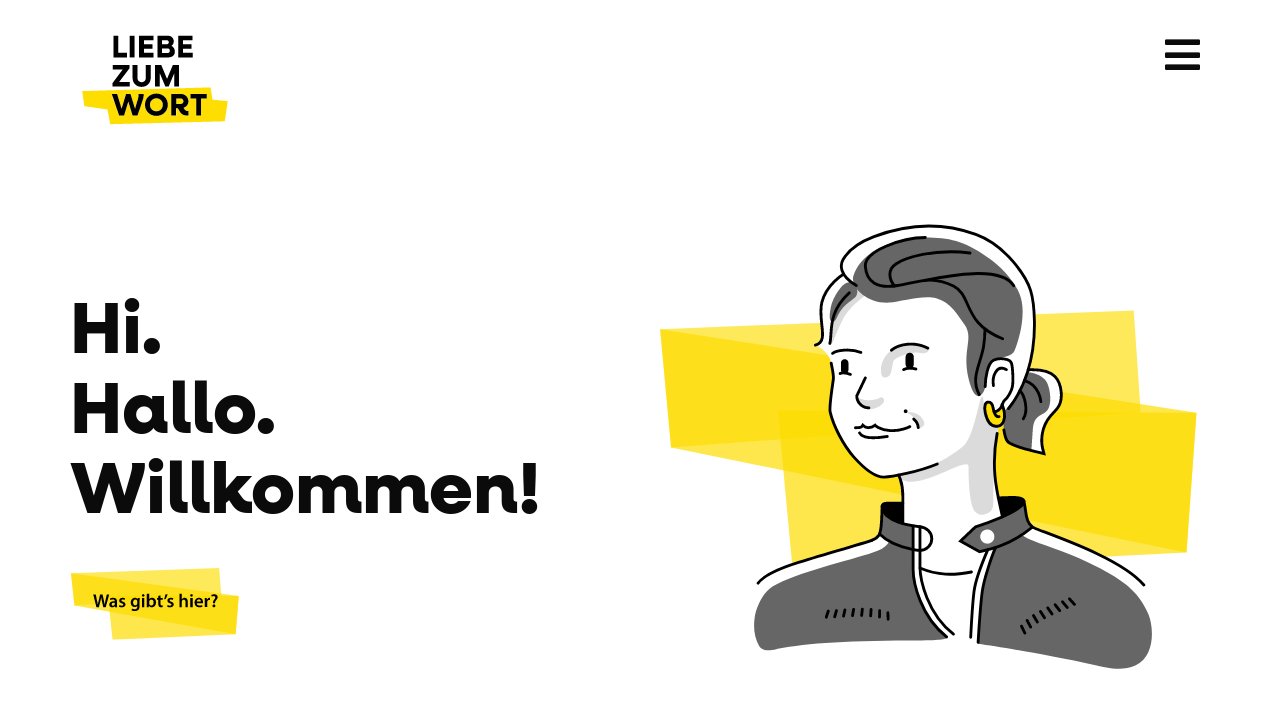

--- FILE ---
content_type: text/html; charset=UTF-8
request_url: https://liebezumwort.de/
body_size: 21630
content:
<!doctype html>
<html lang="de">
<head>
	<meta charset="UTF-8">
	<meta name="viewport" content="width=device-width, initial-scale=1">
	<link rel="profile" href="https://gmpg.org/xfn/11">
	<title>Liebe zum Wort – Texte, Storytelling, Copywriting</title><link rel="preload" data-rocket-preload as="image" href="https://liebezumwort.de/wp-content/uploads/2024/01/Tolke-Portrait-Gesamt_RZ_231221.svg" fetchpriority="high"><link rel="stylesheet" href="https://liebezumwort.de/wp-content/cache/fonts/1/google-fonts/css/f/7/8/96c93a5c2cce1da45e1ad24c15a19.css" data-wpr-hosted-gf-parameters="family=Encode%20Sans%3A100%2C100italic%2C200%2C200italic%2C300%2C300italic%2C400%2C400italic%2C500%2C500italic%2C600%2C600italic%2C700%2C700italic%2C800%2C800italic%2C900%2C900italic&display=swap"/>
	<style>img:is([sizes="auto" i], [sizes^="auto," i]) { contain-intrinsic-size: 3000px 1500px }</style>
	<meta name="description" content="Handgetippte Texte für Print und digital, für Kampagnen und Konzepte, für Copy, Story und Feature. Und für alles andere, das sich in Worte fassen lässt. ">
<meta name="robots" content="index, follow, max-snippet:-1, max-image-preview:large, max-video-preview:-1">
<link rel="canonical" href="https://liebezumwort.de/">
<script id="website-schema" type="application/ld+json">{"@context":"https:\/\/schema.org","@type":"WebSite","name":"Berit Tolke","alternateName":"Berit Tolke","description":"Liebe zum Wort","url":"https:\/\/liebezumwort.de"}</script>
<meta property="og:url" content="https://liebezumwort.de/">
<meta property="og:site_name" content="Berit Tolke">
<meta property="og:locale" content="de_DE">
<meta property="og:type" content="website">
<meta property="og:title" content="Liebe zum Wort – Texte, Storytelling, Copywriting">
<meta property="og:description" content="Handgetippte Texte für Print und digital, für Kampagnen und Konzepte, für Copy, Story und Feature. Und für alles andere, das sich in Worte fassen lässt. ">
<meta property="fb:pages" content="">
<meta property="fb:admins" content="">
<meta property="fb:app_id" content="">
<meta name="twitter:card" content="summary">
<meta name="twitter:site" content="">
<meta name="twitter:creator" content="">
<meta name="twitter:title" content="Liebe zum Wort – Texte, Storytelling, Copywriting">
<meta name="twitter:description" content="Handgetippte Texte für Print und digital, für Kampagnen und Konzepte, für Copy, Story und Feature. Und für alles andere, das sich in Worte fassen lässt. ">

<link rel="alternate" type="application/rss+xml" title="Berit Tolke &raquo; Feed" href="https://liebezumwort.de/feed/" />
<link rel="alternate" type="application/rss+xml" title="Berit Tolke &raquo; Kommentar-Feed" href="https://liebezumwort.de/comments/feed/" />
<script type="application/ld+json">{"@context":"https:\/\/schema.org","@type":"Organization","name":"Berit Tolke","url":"https:\/\/liebezumwort.de","alternateName":"Berit Tolke","description":"Berit Tolke"}</script>
<link rel='stylesheet' id='hello-elementor-theme-style-css' href='https://liebezumwort.de/wp-content/themes/hello-elementor/theme.min.css?ver=3.3.0' media='all' />
<link data-minify="1" rel='stylesheet' id='jet-menu-hello-css' href='https://liebezumwort.de/wp-content/cache/min/1/wp-content/plugins/jet-menu/integration/themes/hello-elementor/assets/css/style.css?ver=1758091100' media='all' />
<link rel='stylesheet' id='premium-addons-css' href='https://liebezumwort.de/wp-content/plugins/premium-addons-for-elementor/assets/frontend/min-css/premium-addons.min.css?ver=4.10.82' media='all' />
<style id='wp-emoji-styles-inline-css'>

	img.wp-smiley, img.emoji {
		display: inline !important;
		border: none !important;
		box-shadow: none !important;
		height: 1em !important;
		width: 1em !important;
		margin: 0 0.07em !important;
		vertical-align: -0.1em !important;
		background: none !important;
		padding: 0 !important;
	}
</style>
<style id='global-styles-inline-css'>
:root{--wp--preset--aspect-ratio--square: 1;--wp--preset--aspect-ratio--4-3: 4/3;--wp--preset--aspect-ratio--3-4: 3/4;--wp--preset--aspect-ratio--3-2: 3/2;--wp--preset--aspect-ratio--2-3: 2/3;--wp--preset--aspect-ratio--16-9: 16/9;--wp--preset--aspect-ratio--9-16: 9/16;--wp--preset--color--black: #000000;--wp--preset--color--cyan-bluish-gray: #abb8c3;--wp--preset--color--white: #ffffff;--wp--preset--color--pale-pink: #f78da7;--wp--preset--color--vivid-red: #cf2e2e;--wp--preset--color--luminous-vivid-orange: #ff6900;--wp--preset--color--luminous-vivid-amber: #fcb900;--wp--preset--color--light-green-cyan: #7bdcb5;--wp--preset--color--vivid-green-cyan: #00d084;--wp--preset--color--pale-cyan-blue: #8ed1fc;--wp--preset--color--vivid-cyan-blue: #0693e3;--wp--preset--color--vivid-purple: #9b51e0;--wp--preset--gradient--vivid-cyan-blue-to-vivid-purple: linear-gradient(135deg,rgba(6,147,227,1) 0%,rgb(155,81,224) 100%);--wp--preset--gradient--light-green-cyan-to-vivid-green-cyan: linear-gradient(135deg,rgb(122,220,180) 0%,rgb(0,208,130) 100%);--wp--preset--gradient--luminous-vivid-amber-to-luminous-vivid-orange: linear-gradient(135deg,rgba(252,185,0,1) 0%,rgba(255,105,0,1) 100%);--wp--preset--gradient--luminous-vivid-orange-to-vivid-red: linear-gradient(135deg,rgba(255,105,0,1) 0%,rgb(207,46,46) 100%);--wp--preset--gradient--very-light-gray-to-cyan-bluish-gray: linear-gradient(135deg,rgb(238,238,238) 0%,rgb(169,184,195) 100%);--wp--preset--gradient--cool-to-warm-spectrum: linear-gradient(135deg,rgb(74,234,220) 0%,rgb(151,120,209) 20%,rgb(207,42,186) 40%,rgb(238,44,130) 60%,rgb(251,105,98) 80%,rgb(254,248,76) 100%);--wp--preset--gradient--blush-light-purple: linear-gradient(135deg,rgb(255,206,236) 0%,rgb(152,150,240) 100%);--wp--preset--gradient--blush-bordeaux: linear-gradient(135deg,rgb(254,205,165) 0%,rgb(254,45,45) 50%,rgb(107,0,62) 100%);--wp--preset--gradient--luminous-dusk: linear-gradient(135deg,rgb(255,203,112) 0%,rgb(199,81,192) 50%,rgb(65,88,208) 100%);--wp--preset--gradient--pale-ocean: linear-gradient(135deg,rgb(255,245,203) 0%,rgb(182,227,212) 50%,rgb(51,167,181) 100%);--wp--preset--gradient--electric-grass: linear-gradient(135deg,rgb(202,248,128) 0%,rgb(113,206,126) 100%);--wp--preset--gradient--midnight: linear-gradient(135deg,rgb(2,3,129) 0%,rgb(40,116,252) 100%);--wp--preset--font-size--small: 13px;--wp--preset--font-size--medium: 20px;--wp--preset--font-size--large: 36px;--wp--preset--font-size--x-large: 42px;--wp--preset--spacing--20: 0.44rem;--wp--preset--spacing--30: 0.67rem;--wp--preset--spacing--40: 1rem;--wp--preset--spacing--50: 1.5rem;--wp--preset--spacing--60: 2.25rem;--wp--preset--spacing--70: 3.38rem;--wp--preset--spacing--80: 5.06rem;--wp--preset--shadow--natural: 6px 6px 9px rgba(0, 0, 0, 0.2);--wp--preset--shadow--deep: 12px 12px 50px rgba(0, 0, 0, 0.4);--wp--preset--shadow--sharp: 6px 6px 0px rgba(0, 0, 0, 0.2);--wp--preset--shadow--outlined: 6px 6px 0px -3px rgba(255, 255, 255, 1), 6px 6px rgba(0, 0, 0, 1);--wp--preset--shadow--crisp: 6px 6px 0px rgba(0, 0, 0, 1);}:root { --wp--style--global--content-size: 800px;--wp--style--global--wide-size: 1200px; }:where(body) { margin: 0; }.wp-site-blocks > .alignleft { float: left; margin-right: 2em; }.wp-site-blocks > .alignright { float: right; margin-left: 2em; }.wp-site-blocks > .aligncenter { justify-content: center; margin-left: auto; margin-right: auto; }:where(.wp-site-blocks) > * { margin-block-start: 24px; margin-block-end: 0; }:where(.wp-site-blocks) > :first-child { margin-block-start: 0; }:where(.wp-site-blocks) > :last-child { margin-block-end: 0; }:root { --wp--style--block-gap: 24px; }:root :where(.is-layout-flow) > :first-child{margin-block-start: 0;}:root :where(.is-layout-flow) > :last-child{margin-block-end: 0;}:root :where(.is-layout-flow) > *{margin-block-start: 24px;margin-block-end: 0;}:root :where(.is-layout-constrained) > :first-child{margin-block-start: 0;}:root :where(.is-layout-constrained) > :last-child{margin-block-end: 0;}:root :where(.is-layout-constrained) > *{margin-block-start: 24px;margin-block-end: 0;}:root :where(.is-layout-flex){gap: 24px;}:root :where(.is-layout-grid){gap: 24px;}.is-layout-flow > .alignleft{float: left;margin-inline-start: 0;margin-inline-end: 2em;}.is-layout-flow > .alignright{float: right;margin-inline-start: 2em;margin-inline-end: 0;}.is-layout-flow > .aligncenter{margin-left: auto !important;margin-right: auto !important;}.is-layout-constrained > .alignleft{float: left;margin-inline-start: 0;margin-inline-end: 2em;}.is-layout-constrained > .alignright{float: right;margin-inline-start: 2em;margin-inline-end: 0;}.is-layout-constrained > .aligncenter{margin-left: auto !important;margin-right: auto !important;}.is-layout-constrained > :where(:not(.alignleft):not(.alignright):not(.alignfull)){max-width: var(--wp--style--global--content-size);margin-left: auto !important;margin-right: auto !important;}.is-layout-constrained > .alignwide{max-width: var(--wp--style--global--wide-size);}body .is-layout-flex{display: flex;}.is-layout-flex{flex-wrap: wrap;align-items: center;}.is-layout-flex > :is(*, div){margin: 0;}body .is-layout-grid{display: grid;}.is-layout-grid > :is(*, div){margin: 0;}body{padding-top: 0px;padding-right: 0px;padding-bottom: 0px;padding-left: 0px;}a:where(:not(.wp-element-button)){text-decoration: underline;}:root :where(.wp-element-button, .wp-block-button__link){background-color: #32373c;border-width: 0;color: #fff;font-family: inherit;font-size: inherit;line-height: inherit;padding: calc(0.667em + 2px) calc(1.333em + 2px);text-decoration: none;}.has-black-color{color: var(--wp--preset--color--black) !important;}.has-cyan-bluish-gray-color{color: var(--wp--preset--color--cyan-bluish-gray) !important;}.has-white-color{color: var(--wp--preset--color--white) !important;}.has-pale-pink-color{color: var(--wp--preset--color--pale-pink) !important;}.has-vivid-red-color{color: var(--wp--preset--color--vivid-red) !important;}.has-luminous-vivid-orange-color{color: var(--wp--preset--color--luminous-vivid-orange) !important;}.has-luminous-vivid-amber-color{color: var(--wp--preset--color--luminous-vivid-amber) !important;}.has-light-green-cyan-color{color: var(--wp--preset--color--light-green-cyan) !important;}.has-vivid-green-cyan-color{color: var(--wp--preset--color--vivid-green-cyan) !important;}.has-pale-cyan-blue-color{color: var(--wp--preset--color--pale-cyan-blue) !important;}.has-vivid-cyan-blue-color{color: var(--wp--preset--color--vivid-cyan-blue) !important;}.has-vivid-purple-color{color: var(--wp--preset--color--vivid-purple) !important;}.has-black-background-color{background-color: var(--wp--preset--color--black) !important;}.has-cyan-bluish-gray-background-color{background-color: var(--wp--preset--color--cyan-bluish-gray) !important;}.has-white-background-color{background-color: var(--wp--preset--color--white) !important;}.has-pale-pink-background-color{background-color: var(--wp--preset--color--pale-pink) !important;}.has-vivid-red-background-color{background-color: var(--wp--preset--color--vivid-red) !important;}.has-luminous-vivid-orange-background-color{background-color: var(--wp--preset--color--luminous-vivid-orange) !important;}.has-luminous-vivid-amber-background-color{background-color: var(--wp--preset--color--luminous-vivid-amber) !important;}.has-light-green-cyan-background-color{background-color: var(--wp--preset--color--light-green-cyan) !important;}.has-vivid-green-cyan-background-color{background-color: var(--wp--preset--color--vivid-green-cyan) !important;}.has-pale-cyan-blue-background-color{background-color: var(--wp--preset--color--pale-cyan-blue) !important;}.has-vivid-cyan-blue-background-color{background-color: var(--wp--preset--color--vivid-cyan-blue) !important;}.has-vivid-purple-background-color{background-color: var(--wp--preset--color--vivid-purple) !important;}.has-black-border-color{border-color: var(--wp--preset--color--black) !important;}.has-cyan-bluish-gray-border-color{border-color: var(--wp--preset--color--cyan-bluish-gray) !important;}.has-white-border-color{border-color: var(--wp--preset--color--white) !important;}.has-pale-pink-border-color{border-color: var(--wp--preset--color--pale-pink) !important;}.has-vivid-red-border-color{border-color: var(--wp--preset--color--vivid-red) !important;}.has-luminous-vivid-orange-border-color{border-color: var(--wp--preset--color--luminous-vivid-orange) !important;}.has-luminous-vivid-amber-border-color{border-color: var(--wp--preset--color--luminous-vivid-amber) !important;}.has-light-green-cyan-border-color{border-color: var(--wp--preset--color--light-green-cyan) !important;}.has-vivid-green-cyan-border-color{border-color: var(--wp--preset--color--vivid-green-cyan) !important;}.has-pale-cyan-blue-border-color{border-color: var(--wp--preset--color--pale-cyan-blue) !important;}.has-vivid-cyan-blue-border-color{border-color: var(--wp--preset--color--vivid-cyan-blue) !important;}.has-vivid-purple-border-color{border-color: var(--wp--preset--color--vivid-purple) !important;}.has-vivid-cyan-blue-to-vivid-purple-gradient-background{background: var(--wp--preset--gradient--vivid-cyan-blue-to-vivid-purple) !important;}.has-light-green-cyan-to-vivid-green-cyan-gradient-background{background: var(--wp--preset--gradient--light-green-cyan-to-vivid-green-cyan) !important;}.has-luminous-vivid-amber-to-luminous-vivid-orange-gradient-background{background: var(--wp--preset--gradient--luminous-vivid-amber-to-luminous-vivid-orange) !important;}.has-luminous-vivid-orange-to-vivid-red-gradient-background{background: var(--wp--preset--gradient--luminous-vivid-orange-to-vivid-red) !important;}.has-very-light-gray-to-cyan-bluish-gray-gradient-background{background: var(--wp--preset--gradient--very-light-gray-to-cyan-bluish-gray) !important;}.has-cool-to-warm-spectrum-gradient-background{background: var(--wp--preset--gradient--cool-to-warm-spectrum) !important;}.has-blush-light-purple-gradient-background{background: var(--wp--preset--gradient--blush-light-purple) !important;}.has-blush-bordeaux-gradient-background{background: var(--wp--preset--gradient--blush-bordeaux) !important;}.has-luminous-dusk-gradient-background{background: var(--wp--preset--gradient--luminous-dusk) !important;}.has-pale-ocean-gradient-background{background: var(--wp--preset--gradient--pale-ocean) !important;}.has-electric-grass-gradient-background{background: var(--wp--preset--gradient--electric-grass) !important;}.has-midnight-gradient-background{background: var(--wp--preset--gradient--midnight) !important;}.has-small-font-size{font-size: var(--wp--preset--font-size--small) !important;}.has-medium-font-size{font-size: var(--wp--preset--font-size--medium) !important;}.has-large-font-size{font-size: var(--wp--preset--font-size--large) !important;}.has-x-large-font-size{font-size: var(--wp--preset--font-size--x-large) !important;}
:root :where(.wp-block-pullquote){font-size: 1.5em;line-height: 1.6;}
</style>
<link rel='stylesheet' id='hello-elementor-css' href='https://liebezumwort.de/wp-content/themes/hello-elementor/style.min.css?ver=3.3.0' media='all' />
<link rel='stylesheet' id='hello-elementor-header-footer-css' href='https://liebezumwort.de/wp-content/themes/hello-elementor/header-footer.min.css?ver=3.3.0' media='all' />
<link rel='stylesheet' id='elementor-frontend-css' href='https://liebezumwort.de/wp-content/plugins/elementor/assets/css/frontend.min.css?ver=3.27.3' media='all' />
<link rel='stylesheet' id='elementor-post-15-css' href='https://liebezumwort.de/wp-content/uploads/elementor/css/post-15.css?ver=1739179240' media='all' />
<link data-minify="1" rel='stylesheet' id='jet-menu-public-styles-css' href='https://liebezumwort.de/wp-content/cache/min/1/wp-content/plugins/jet-menu/assets/public/css/public.css?ver=1758091101' media='all' />
<link rel='stylesheet' id='widget-image-css' href='https://liebezumwort.de/wp-content/plugins/elementor/assets/css/widget-image.min.css?ver=3.27.3' media='all' />
<link rel='stylesheet' id='e-sticky-css' href='https://liebezumwort.de/wp-content/plugins/elementor-pro/assets/css/modules/sticky.min.css?ver=3.27.3' media='all' />
<link rel='stylesheet' id='widget-text-editor-css' href='https://liebezumwort.de/wp-content/plugins/elementor/assets/css/widget-text-editor.min.css?ver=3.27.3' media='all' />
<link rel='stylesheet' id='widget-icon-list-css' href='https://liebezumwort.de/wp-content/plugins/elementor/assets/css/widget-icon-list.min.css?ver=3.27.3' media='all' />
<link data-minify="1" rel='stylesheet' id='elementor-icons-css' href='https://liebezumwort.de/wp-content/cache/min/1/wp-content/plugins/elementor/assets/lib/eicons/css/elementor-icons.min.css?ver=1758091101' media='all' />
<link rel='stylesheet' id='e-animation-grow-css' href='https://liebezumwort.de/wp-content/plugins/elementor/assets/lib/animations/styles/e-animation-grow.min.css?ver=3.27.3' media='all' />
<link rel='stylesheet' id='e-animation-fadeInUp-css' href='https://liebezumwort.de/wp-content/plugins/elementor/assets/lib/animations/styles/fadeInUp.min.css?ver=3.27.3' media='all' />
<link rel='stylesheet' id='widget-menu-anchor-css' href='https://liebezumwort.de/wp-content/plugins/elementor/assets/css/widget-menu-anchor.min.css?ver=3.27.3' media='all' />
<link rel='stylesheet' id='e-animation-fadeInLeft-css' href='https://liebezumwort.de/wp-content/plugins/elementor/assets/lib/animations/styles/fadeInLeft.min.css?ver=3.27.3' media='all' />
<link rel='stylesheet' id='widget-divider-css' href='https://liebezumwort.de/wp-content/plugins/elementor/assets/css/widget-divider.min.css?ver=3.27.3' media='all' />
<link rel='stylesheet' id='e-animation-fadeIn-css' href='https://liebezumwort.de/wp-content/plugins/elementor/assets/lib/animations/styles/fadeIn.min.css?ver=3.27.3' media='all' />
<link rel='stylesheet' id='widget-heading-css' href='https://liebezumwort.de/wp-content/plugins/elementor/assets/css/widget-heading.min.css?ver=3.27.3' media='all' />
<link rel='stylesheet' id='e-animation-fadeInRight-css' href='https://liebezumwort.de/wp-content/plugins/elementor/assets/lib/animations/styles/fadeInRight.min.css?ver=3.27.3' media='all' />
<link data-minify="1" rel='stylesheet' id='jet-elements-css' href='https://liebezumwort.de/wp-content/cache/min/1/wp-content/plugins/jet-elements/assets/css/jet-elements.css?ver=1758091101' media='all' />
<link data-minify="1" rel='stylesheet' id='jet-carousel-css' href='https://liebezumwort.de/wp-content/cache/min/1/wp-content/plugins/jet-elements/assets/css/addons/jet-carousel.css?ver=1758091101' media='all' />
<link data-minify="1" rel='stylesheet' id='jet-carousel-skin-css' href='https://liebezumwort.de/wp-content/cache/min/1/wp-content/plugins/jet-elements/assets/css/skin/jet-carousel.css?ver=1758091101' media='all' />
<link data-minify="1" rel='stylesheet' id='jet-banner-css' href='https://liebezumwort.de/wp-content/cache/min/1/wp-content/plugins/jet-elements/assets/css/addons/jet-banner.css?ver=1758091101' media='all' />
<link rel='stylesheet' id='widget-form-css' href='https://liebezumwort.de/wp-content/plugins/elementor-pro/assets/css/widget-form.min.css?ver=3.27.3' media='all' />
<link data-minify="1" rel='stylesheet' id='swiper-css' href='https://liebezumwort.de/wp-content/cache/min/1/wp-content/plugins/elementor/assets/lib/swiper/v8/css/swiper.min.css?ver=1758091101' media='all' />
<link rel='stylesheet' id='elementor-post-7-css' href='https://liebezumwort.de/wp-content/uploads/elementor/css/post-7.css?ver=1739179569' media='all' />
<link rel='stylesheet' id='elementor-post-16-css' href='https://liebezumwort.de/wp-content/uploads/elementor/css/post-16.css?ver=1739179241' media='all' />
<link rel='stylesheet' id='elementor-post-19-css' href='https://liebezumwort.de/wp-content/uploads/elementor/css/post-19.css?ver=1739179241' media='all' />
<link data-minify="1" rel='stylesheet' id='ekit-widget-styles-css' href='https://liebezumwort.de/wp-content/cache/min/1/wp-content/plugins/elementskit-lite/widgets/init/assets/css/widget-styles.css?ver=1758091101' media='all' />
<link data-minify="1" rel='stylesheet' id='ekit-responsive-css' href='https://liebezumwort.de/wp-content/cache/min/1/wp-content/plugins/elementskit-lite/widgets/init/assets/css/responsive.css?ver=1758091101' media='all' />

<link data-minify="1" rel='stylesheet' id='elementor-icons-ekiticons-css' href='https://liebezumwort.de/wp-content/cache/min/1/wp-content/plugins/elementskit-lite/modules/elementskit-icon-pack/assets/css/ekiticons.css?ver=1758091101' media='all' />
<link rel='stylesheet' id='elementor-icons-shared-0-css' href='https://liebezumwort.de/wp-content/plugins/elementor/assets/lib/font-awesome/css/fontawesome.min.css?ver=5.15.3' media='all' />
<link data-minify="1" rel='stylesheet' id='elementor-icons-fa-solid-css' href='https://liebezumwort.de/wp-content/cache/min/1/wp-content/plugins/elementor/assets/lib/font-awesome/css/solid.min.css?ver=1758091101' media='all' />
<link data-minify="1" rel='stylesheet' id='elementor-icons-fa-brands-css' href='https://liebezumwort.de/wp-content/cache/min/1/wp-content/plugins/elementor/assets/lib/font-awesome/css/brands.min.css?ver=1758091101' media='all' />
<link rel="preconnect" href="https://fonts.gstatic.com/" crossorigin><script src="https://liebezumwort.de/wp-includes/js/jquery/jquery.min.js?ver=3.7.1" id="jquery-core-js"></script>
<script src="https://liebezumwort.de/wp-includes/js/jquery/jquery-migrate.min.js?ver=3.4.1" id="jquery-migrate-js"></script>
<link rel="https://api.w.org/" href="https://liebezumwort.de/wp-json/" /><link rel="alternate" title="JSON" type="application/json" href="https://liebezumwort.de/wp-json/wp/v2/pages/7" /><link rel="EditURI" type="application/rsd+xml" title="RSD" href="https://liebezumwort.de/xmlrpc.php?rsd" />
<meta name="generator" content="WordPress 6.7.4" />
<link rel='shortlink' href='https://liebezumwort.de/' />
<link rel="alternate" title="oEmbed (JSON)" type="application/json+oembed" href="https://liebezumwort.de/wp-json/oembed/1.0/embed?url=https%3A%2F%2Fliebezumwort.de%2F" />
<link rel="alternate" title="oEmbed (XML)" type="text/xml+oembed" href="https://liebezumwort.de/wp-json/oembed/1.0/embed?url=https%3A%2F%2Fliebezumwort.de%2F&#038;format=xml" />
<meta name="generator" content="Elementor 3.27.3; features: additional_custom_breakpoints; settings: css_print_method-external, google_font-enabled, font_display-swap">
			<style>
				.e-con.e-parent:nth-of-type(n+4):not(.e-lazyloaded):not(.e-no-lazyload),
				.e-con.e-parent:nth-of-type(n+4):not(.e-lazyloaded):not(.e-no-lazyload) * {
					background-image: none !important;
				}
				@media screen and (max-height: 1024px) {
					.e-con.e-parent:nth-of-type(n+3):not(.e-lazyloaded):not(.e-no-lazyload),
					.e-con.e-parent:nth-of-type(n+3):not(.e-lazyloaded):not(.e-no-lazyload) * {
						background-image: none !important;
					}
				}
				@media screen and (max-height: 640px) {
					.e-con.e-parent:nth-of-type(n+2):not(.e-lazyloaded):not(.e-no-lazyload),
					.e-con.e-parent:nth-of-type(n+2):not(.e-lazyloaded):not(.e-no-lazyload) * {
						background-image: none !important;
					}
				}
			</style>
			<link rel="icon" href="https://liebezumwort.de/wp-content/uploads/2023/11/cropped-Icon-Berit-Tolke-Liebe-zum-Wort-512px-32x32.png" sizes="32x32" />
<link rel="icon" href="https://liebezumwort.de/wp-content/uploads/2023/11/cropped-Icon-Berit-Tolke-Liebe-zum-Wort-512px-192x192.png" sizes="192x192" />
<link rel="apple-touch-icon" href="https://liebezumwort.de/wp-content/uploads/2023/11/cropped-Icon-Berit-Tolke-Liebe-zum-Wort-512px-180x180.png" />
<meta name="msapplication-TileImage" content="https://liebezumwort.de/wp-content/uploads/2023/11/cropped-Icon-Berit-Tolke-Liebe-zum-Wort-512px-270x270.png" />
<meta name="generator" content="WP Rocket 3.18.1.4" data-wpr-features="wpr_minify_js wpr_oci wpr_minify_css wpr_desktop wpr_preload_links" /></head>
<body class="home page-template-default page page-id-7 wp-custom-logo wp-embed-responsive theme-default jet-mega-menu-location elementor-default elementor-kit-15 elementor-page elementor-page-7">


<a class="skip-link screen-reader-text" href="#content">Zum Inhalt wechseln</a>

		<header  data-elementor-type="header" data-elementor-id="16" class="elementor elementor-16 elementor-location-header" data-elementor-post-type="elementor_library">
			<div class="elementor-element elementor-element-783352c e-flex e-con-boxed e-con e-parent" data-id="783352c" data-element_type="container" data-settings="{&quot;background_background&quot;:&quot;classic&quot;,&quot;sticky&quot;:&quot;top&quot;,&quot;jet_parallax_layout_list&quot;:[],&quot;sticky_on&quot;:[&quot;desktop&quot;,&quot;tablet&quot;,&quot;mobile&quot;],&quot;sticky_offset&quot;:0,&quot;sticky_effects_offset&quot;:0,&quot;sticky_anchor_link_offset&quot;:0}">
					<div  class="e-con-inner">
		<div class="elementor-element elementor-element-46f805e e-con-full e-flex e-con e-child" data-id="46f805e" data-element_type="container" data-settings="{&quot;jet_parallax_layout_list&quot;:[]}">
				<div class="elementor-element elementor-element-4701882 elementor-widget elementor-widget-theme-site-logo elementor-widget-image" data-id="4701882" data-element_type="widget" data-widget_type="theme-site-logo.default">
				<div class="elementor-widget-container">
											<a href="https://liebezumwort.de">
			<img width="284" height="170" src="https://liebezumwort.de/wp-content/uploads/2023/11/Logo-liebezumwort-RGB.svg" class="attachment-full size-full wp-image-296" alt="" />				</a>
											</div>
				</div>
				</div>
		<div class="elementor-element elementor-element-4785c34 e-con-full e-flex e-con e-child" data-id="4785c34" data-element_type="container" data-settings="{&quot;jet_parallax_layout_list&quot;:[]}">
				<div class="elementor-element elementor-element-8c955bf elementor-widget__width-inherit elementor-widget elementor-widget-jet-mobile-menu" data-id="8c955bf" data-element_type="widget" data-widget_type="jet-mobile-menu.default">
				<div class="elementor-widget-container">
					<div  id="jet-mobile-menu-6972589b66535" class="jet-mobile-menu jet-mobile-menu--location-elementor" data-menu-id="8" data-menu-options="{&quot;menuUniqId&quot;:&quot;6972589b66535&quot;,&quot;menuId&quot;:&quot;8&quot;,&quot;mobileMenuId&quot;:&quot;8&quot;,&quot;location&quot;:&quot;elementor&quot;,&quot;menuLocation&quot;:false,&quot;menuLayout&quot;:&quot;slide-out&quot;,&quot;togglePosition&quot;:&quot;default&quot;,&quot;menuPosition&quot;:&quot;left&quot;,&quot;headerTemplate&quot;:&quot;&quot;,&quot;beforeTemplate&quot;:&quot;&quot;,&quot;afterTemplate&quot;:&quot;&quot;,&quot;useBreadcrumb&quot;:true,&quot;breadcrumbPath&quot;:&quot;full&quot;,&quot;toggleText&quot;:&quot;&quot;,&quot;toggleLoader&quot;:true,&quot;backText&quot;:&quot;&quot;,&quot;itemIconVisible&quot;:true,&quot;itemBadgeVisible&quot;:true,&quot;itemDescVisible&quot;:false,&quot;loaderColor&quot;:&quot;#3a3a3a&quot;,&quot;subTrigger&quot;:&quot;item&quot;,&quot;subOpenLayout&quot;:&quot;slide-in&quot;,&quot;closeAfterNavigate&quot;:true,&quot;fillSvgIcon&quot;:true}">
			<mobile-menu></mobile-menu><div class="jet-mobile-menu__refs"><div ref="toggleClosedIcon"><i class="fas fa-bars"></i></div><div ref="toggleOpenedIcon"><i class="fas fa-times"></i></div><div ref="closeIcon"><i class="fas fa-times"></i></div><div ref="backIcon"><i class="fas fa-angle-left"></i></div><div ref="dropdownIcon"><i class="fas fa-angle-right"></i></div><div ref="dropdownOpenedIcon"><i class="fas fa-angle-down"></i></div><div ref="breadcrumbIcon"><i class="fas fa-angle-right"></i></div></div></div><script id="jetMenuMobileWidgetRenderData6972589b66535" type="text/javascript">
            window.jetMenuMobileWidgetRenderData6972589b66535={"items":{"item-110":{"id":"item-110","name":"Willkommen","attrTitle":false,"description":"","url":"https:\/\/liebezumwort.de\/#willkommen","target":false,"xfn":false,"itemParent":false,"itemId":110,"megaTemplateId":false,"megaContent":false,"megaContentType":"elementor","open":false,"badgeContent":"","itemIcon":"","hideItemText":false,"classes":[""]},"item-111":{"id":"item-111","name":"Leistungen","attrTitle":false,"description":"","url":"https:\/\/liebezumwort.de\/#leistungen","target":false,"xfn":false,"itemParent":false,"itemId":111,"megaTemplateId":false,"megaContent":false,"megaContentType":"elementor","open":false,"badgeContent":"","itemIcon":"","hideItemText":false,"classes":[""]},"item-112":{"id":"item-112","name":"Referenzen","attrTitle":false,"description":"","url":"https:\/\/liebezumwort.de\/#referenzen","target":false,"xfn":false,"itemParent":false,"itemId":112,"megaTemplateId":false,"megaContent":false,"megaContentType":"elementor","open":false,"badgeContent":"","itemIcon":"","hideItemText":false,"classes":[""]},"item-113":{"id":"item-113","name":"\u00dcber mich","attrTitle":false,"description":"","url":"https:\/\/liebezumwort.de\/#uebermich","target":false,"xfn":false,"itemParent":false,"itemId":113,"megaTemplateId":false,"megaContent":false,"megaContentType":"elementor","open":false,"badgeContent":"","itemIcon":"","hideItemText":false,"classes":[""]},"item-114":{"id":"item-114","name":"Kontakt","attrTitle":false,"description":"","url":"https:\/\/liebezumwort.de\/#kontakt","target":false,"xfn":false,"itemParent":false,"itemId":114,"megaTemplateId":false,"megaContent":false,"megaContentType":"elementor","open":false,"badgeContent":"","itemIcon":"","hideItemText":false,"classes":[""]},"item-201":{"id":"item-201","name":"Impressum","attrTitle":false,"description":"","url":"https:\/\/liebezumwort.de\/impressum\/","target":false,"xfn":false,"itemParent":false,"itemId":201,"megaTemplateId":false,"megaContent":false,"megaContentType":"elementor","open":false,"badgeContent":"","itemIcon":"","hideItemText":false,"classes":[""]},"item-204":{"id":"item-204","name":"Datenschutz","attrTitle":false,"description":"","url":"https:\/\/liebezumwort.de\/datenschutz\/","target":false,"xfn":false,"itemParent":false,"itemId":204,"megaTemplateId":false,"megaContent":false,"megaContentType":"elementor","open":false,"badgeContent":"","itemIcon":"","hideItemText":false,"classes":[""]}}};
        </script>				</div>
				</div>
				</div>
					</div>
				</div>
				</header>
		
<main  id="content" class="site-main post-7 page type-page status-publish hentry">

	
	<div  class="page-content">
				<div  data-elementor-type="wp-page" data-elementor-id="7" class="elementor elementor-7" data-elementor-post-type="page">
				<div class="elementor-element elementor-element-2008f45 e-flex e-con-boxed e-con e-parent" data-id="2008f45" data-element_type="container" data-settings="{&quot;background_background&quot;:&quot;classic&quot;,&quot;jet_parallax_layout_list&quot;:[]}">
					<div class="e-con-inner">
		<div class="elementor-element elementor-element-6823507 e-con-full e-flex elementor-invisible e-con e-child" data-id="6823507" data-element_type="container" data-settings="{&quot;animation&quot;:&quot;fadeInUp&quot;,&quot;jet_parallax_layout_list&quot;:[]}">
				<div class="elementor-element elementor-element-9d1cd3e elementor-widget elementor-widget-text-editor" data-id="9d1cd3e" data-element_type="widget" data-widget_type="text-editor.default">
				<div class="elementor-widget-container">
									<h1>Hi.<BR />
Hallo.<BR />
Willkommen!</h1>								</div>
				</div>
				<div class="elementor-element elementor-element-1fa12a5 elementor-widget elementor-widget-image" data-id="1fa12a5" data-element_type="widget" data-widget_type="image.default">
				<div class="elementor-widget-container">
																<a href="#leistungen">
							<img fetchpriority="high" decoding="async" width="800" height="340" src="https://liebezumwort.de/wp-content/uploads/2024/01/Button-Tolke-Marker-4.svg" class="elementor-animation-grow attachment-large size-large wp-image-302" alt="" />								</a>
															</div>
				</div>
				</div>
		<div class="elementor-element elementor-element-8e80ff8 e-con-full e-flex elementor-invisible e-con e-child" data-id="8e80ff8" data-element_type="container" data-settings="{&quot;animation&quot;:&quot;fadeInUp&quot;,&quot;jet_parallax_layout_list&quot;:[]}">
				<div class="elementor-element elementor-element-70ee76f elementor-widget elementor-widget-image" data-id="70ee76f" data-element_type="widget" data-widget_type="image.default">
				<div class="elementor-widget-container">
															<img fetchpriority="high" decoding="async" width="800" height="800" src="https://liebezumwort.de/wp-content/uploads/2024/01/Tolke-Portrait-Gesamt_RZ_231221.svg" class="attachment-large size-large wp-image-273" alt="" />															</div>
				</div>
				</div>
					</div>
				</div>
		<div class="elementor-element elementor-element-b1945c4 e-flex e-con-boxed e-con e-parent" data-id="b1945c4" data-element_type="container" data-settings="{&quot;jet_parallax_layout_list&quot;:[]}">
					<div class="e-con-inner">
				<div class="elementor-element elementor-element-81acd54 elementor-view-default elementor-widget elementor-widget-icon" data-id="81acd54" data-element_type="widget" data-widget_type="icon.default">
				<div class="elementor-widget-container">
							<div class="elementor-icon-wrapper">
			<a class="elementor-icon" href="#willkommen">
			<i aria-hidden="true" class="icon icon-arrow-down"></i>			</a>
		</div>
						</div>
				</div>
					</div>
				</div>
		<div class="elementor-element elementor-element-6090394 e-flex e-con-boxed e-con e-parent" data-id="6090394" data-element_type="container" data-settings="{&quot;background_background&quot;:&quot;gradient&quot;,&quot;jet_parallax_layout_list&quot;:[]}">
					<div class="e-con-inner">
					</div>
				</div>
		<div class="elementor-element elementor-element-e6adde0 e-flex e-con-boxed e-con e-parent" data-id="e6adde0" data-element_type="container" data-settings="{&quot;background_background&quot;:&quot;classic&quot;,&quot;jet_parallax_layout_list&quot;:[]}">
					<div class="e-con-inner">
				<div class="elementor-element elementor-element-ce47892 elementor-widget elementor-widget-menu-anchor" data-id="ce47892" data-element_type="widget" data-widget_type="menu-anchor.default">
				<div class="elementor-widget-container">
							<div class="elementor-menu-anchor" id="willkommen"></div>
						</div>
				</div>
		<div class="elementor-element elementor-element-be7887f e-flex e-con-boxed elementor-invisible e-con e-child" data-id="be7887f" data-element_type="container" data-settings="{&quot;background_background&quot;:&quot;classic&quot;,&quot;animation&quot;:&quot;fadeInUp&quot;,&quot;jet_parallax_layout_list&quot;:[]}">
					<div class="e-con-inner">
		<div class="elementor-element elementor-element-ae60087 elementor-hidden-phone e-con-full e-flex e-con e-child" data-id="ae60087" data-element_type="container" data-settings="{&quot;jet_parallax_layout_list&quot;:[]}">
				</div>
		<div class="elementor-element elementor-element-645a538 e-con-full e-flex e-con e-child" data-id="645a538" data-element_type="container" data-settings="{&quot;jet_parallax_layout_list&quot;:[]}">
				<div class="elementor-element elementor-element-ed45910 elementor-widget elementor-widget-text-editor" data-id="ed45910" data-element_type="widget" data-settings="{&quot;_animation&quot;:&quot;none&quot;}" data-widget_type="text-editor.default">
				<div class="elementor-widget-container">
									<p>WILLKOMMEN</p>								</div>
				</div>
				</div>
		<div class="elementor-element elementor-element-09c6060 e-con-full e-flex e-con e-child" data-id="09c6060" data-element_type="container" data-settings="{&quot;jet_parallax_layout_list&quot;:[]}">
				</div>
					</div>
				</div>
		<div class="elementor-element elementor-element-d7b72e2 e-flex e-con-boxed elementor-invisible e-con e-child" data-id="d7b72e2" data-element_type="container" data-settings="{&quot;background_background&quot;:&quot;classic&quot;,&quot;animation&quot;:&quot;fadeInUp&quot;,&quot;jet_parallax_layout_list&quot;:[]}">
					<div class="e-con-inner">
		<div class="elementor-element elementor-element-b7159f8 elementor-hidden-phone e-con-full e-flex e-con e-child" data-id="b7159f8" data-element_type="container" data-settings="{&quot;jet_parallax_layout_list&quot;:[]}">
				<div class="elementor-element elementor-element-a7dc3b8 elementor-widget-divider--view-line elementor-invisible elementor-widget elementor-widget-divider" data-id="a7dc3b8" data-element_type="widget" data-settings="{&quot;_animation&quot;:&quot;fadeInLeft&quot;}" data-widget_type="divider.default">
				<div class="elementor-widget-container">
							<div class="elementor-divider">
			<span class="elementor-divider-separator">
						</span>
		</div>
						</div>
				</div>
				</div>
		<div class="elementor-element elementor-element-ff49d1d e-con-full e-flex e-con e-child" data-id="ff49d1d" data-element_type="container" data-settings="{&quot;jet_parallax_layout_list&quot;:[]}">
				<div class="elementor-element elementor-element-282432e elementor-widget elementor-widget-text-editor" data-id="282432e" data-element_type="widget" data-widget_type="text-editor.default">
				<div class="elementor-widget-container">
									<h2 class="p1"><b>Ich bin Berit, Copywriter, Storyteller und Texterin mit Liebe zum Wort.</b></h2>								</div>
				</div>
				</div>
		<div class="elementor-element elementor-element-4733e72 e-con-full e-flex e-con e-child" data-id="4733e72" data-element_type="container" data-settings="{&quot;jet_parallax_layout_list&quot;:[]}">
				<div class="elementor-element elementor-element-ff6fd32 elementor-widget elementor-widget-text-editor" data-id="ff6fd32" data-element_type="widget" data-widget_type="text-editor.default">
				<div class="elementor-widget-container">
									<p>Du bist hier richtig, wenn du Texte suchst.</p><p>Konzepte, Ideen, Headlines und Buchstaben, mit denen sich Dinge erklären, beschreiben, verschönern und verkaufen lassen. Für Print und Digital, für Strategie und Kampagne, für Unternehmen und Agenturen.</p><p>Vor allem aber für Menschen.</p>								</div>
				</div>
				</div>
					</div>
				</div>
					</div>
				</div>
		<div class="elementor-element elementor-element-2b20936 e-flex e-con-boxed e-con e-parent" data-id="2b20936" data-element_type="container" data-settings="{&quot;background_background&quot;:&quot;classic&quot;,&quot;animation&quot;:&quot;none&quot;,&quot;jet_parallax_layout_list&quot;:[]}">
					<div class="e-con-inner">
				<div class="elementor-element elementor-element-ba1bb02 elementor-view-default elementor-widget elementor-widget-icon" data-id="ba1bb02" data-element_type="widget" data-widget_type="icon.default">
				<div class="elementor-widget-container">
							<div class="elementor-icon-wrapper">
			<a class="elementor-icon" href="#leistungen">
			<i aria-hidden="true" class="icon icon-arrow-down"></i>			</a>
		</div>
						</div>
				</div>
					</div>
				</div>
		<div class="elementor-element elementor-element-a42d905 e-con-full e-flex e-con e-parent" data-id="a42d905" data-element_type="container" data-settings="{&quot;background_background&quot;:&quot;gradient&quot;,&quot;jet_parallax_layout_list&quot;:[]}">
				</div>
		<div class="elementor-element elementor-element-5662cfe e-flex e-con-boxed e-con e-parent" data-id="5662cfe" data-element_type="container" data-settings="{&quot;background_background&quot;:&quot;classic&quot;,&quot;jet_parallax_layout_list&quot;:[]}">
					<div class="e-con-inner">
				<div class="elementor-element elementor-element-8ad6009 elementor-widget elementor-widget-menu-anchor" data-id="8ad6009" data-element_type="widget" data-widget_type="menu-anchor.default">
				<div class="elementor-widget-container">
							<div class="elementor-menu-anchor" id="leistungen"></div>
						</div>
				</div>
		<div class="elementor-element elementor-element-1f7939c e-flex e-con-boxed e-con e-child" data-id="1f7939c" data-element_type="container" data-settings="{&quot;jet_parallax_layout_list&quot;:[]}">
					<div class="e-con-inner">
		<div class="elementor-element elementor-element-55159f6 elementor-hidden-phone e-con-full e-flex elementor-invisible e-con e-child" data-id="55159f6" data-element_type="container" data-settings="{&quot;animation&quot;:&quot;fadeInUp&quot;,&quot;jet_parallax_layout_list&quot;:[]}">
				<div class="elementor-element elementor-element-cf63179 elementor-hidden-phone elementor-widget-divider--view-line elementor-invisible elementor-widget elementor-widget-divider" data-id="cf63179" data-element_type="widget" data-settings="{&quot;_animation&quot;:&quot;fadeInLeft&quot;}" data-widget_type="divider.default">
				<div class="elementor-widget-container">
							<div class="elementor-divider">
			<span class="elementor-divider-separator">
						</span>
		</div>
						</div>
				</div>
				</div>
		<div class="elementor-element elementor-element-3c87ab4 e-con-full e-flex elementor-invisible e-con e-child" data-id="3c87ab4" data-element_type="container" data-settings="{&quot;animation&quot;:&quot;fadeInUp&quot;,&quot;jet_parallax_layout_list&quot;:[]}">
		<div class="elementor-element elementor-element-2f10594 e-con-full e-flex elementor-invisible e-con e-child" data-id="2f10594" data-element_type="container" data-settings="{&quot;animation&quot;:&quot;fadeInUp&quot;,&quot;jet_parallax_layout_list&quot;:[]}">
				<div class="elementor-element elementor-element-196705f elementor-widget elementor-widget-text-editor" data-id="196705f" data-element_type="widget" data-settings="{&quot;_animation&quot;:&quot;none&quot;}" data-widget_type="text-editor.default">
				<div class="elementor-widget-container">
									<p>LEISTUNGEN</p>								</div>
				</div>
				</div>
				<div class="elementor-element elementor-element-c091526 elementor-widget__width-initial elementor-widget elementor-widget-text-editor" data-id="c091526" data-element_type="widget" data-widget_type="text-editor.default">
				<div class="elementor-widget-container">
									<h2 class="p1">Texte, die zu dir passen </h2>								</div>
				</div>
				<div class="elementor-element elementor-element-a474d0b elementor-widget__width-initial elementor-widget elementor-widget-text-editor" data-id="a474d0b" data-element_type="widget" data-widget_type="text-editor.default">
				<div class="elementor-widget-container">
									<p style="font-weight: 400;">Du hast ein Produkt, dem noch Botschaften fehlen? Eine Marke, die eine klare Sprache sucht? Eine Webseite, die bessere Texte verdient? Oder ein Thema, von dem viele Menschen erfahren sollten?</p><p>Lass es uns in Worte fassen! Ob als Copy, Story oder Kampagne, als Kundenmagazin oder Onepager, als Whitepaper, Flyer oder FAQ – gemeinsam finden wir die ideale Form für alles, was du zu sagen hast. Und dann erstelle ich dir die passenden Texte dazu.</p>								</div>
				</div>
				<div class="elementor-element elementor-element-0714082 elementor-widget elementor-widget-image" data-id="0714082" data-element_type="widget" data-widget_type="image.default">
				<div class="elementor-widget-container">
																<a href="#kontakt">
							<img loading="lazy" decoding="async" width="800" height="391" src="https://liebezumwort.de/wp-content/uploads/2024/01/Button-Tolke-Marker-5.svg" class="elementor-animation-grow attachment-large size-large wp-image-303" alt="" />								</a>
															</div>
				</div>
				</div>
		<div class="elementor-element elementor-element-3b84303 elementor-hidden-phone e-con-full e-flex elementor-invisible e-con e-child" data-id="3b84303" data-element_type="container" data-settings="{&quot;animation&quot;:&quot;fadeInRight&quot;,&quot;jet_parallax_layout_list&quot;:[]}">
				<div class="elementor-element elementor-element-e105db5 elementor-view-default elementor-invisible elementor-widget elementor-widget-icon" data-id="e105db5" data-element_type="widget" data-settings="{&quot;_animation&quot;:&quot;fadeIn&quot;,&quot;_animation_delay&quot;:600}" data-widget_type="icon.default">
				<div class="elementor-widget-container">
							<div class="elementor-icon-wrapper">
			<div class="elementor-icon">
			<i aria-hidden="true" class="fas fa-pen-nib"></i>			</div>
		</div>
						</div>
				</div>
				<div class="elementor-element elementor-element-b084858 elementor-widget elementor-widget-heading" data-id="b084858" data-element_type="widget" data-widget_type="heading.default">
				<div class="elementor-widget-container">
					<p class="elementor-heading-title elementor-size-default">Text</p>				</div>
				</div>
				<div class="elementor-element elementor-element-c49a297 elementor-view-default elementor-invisible elementor-widget elementor-widget-icon" data-id="c49a297" data-element_type="widget" data-settings="{&quot;_animation&quot;:&quot;fadeIn&quot;,&quot;_animation_delay&quot;:1000}" data-widget_type="icon.default">
				<div class="elementor-widget-container">
							<div class="elementor-icon-wrapper">
			<div class="elementor-icon">
			<i aria-hidden="true" class="fas fa-crown"></i>			</div>
		</div>
						</div>
				</div>
				<div class="elementor-element elementor-element-48d00e2 elementor-widget elementor-widget-heading" data-id="48d00e2" data-element_type="widget" data-widget_type="heading.default">
				<div class="elementor-widget-container">
					<p class="elementor-heading-title elementor-size-default">Storytelling</p>				</div>
				</div>
				<div class="elementor-element elementor-element-88bad65 elementor-view-default elementor-invisible elementor-widget elementor-widget-icon" data-id="88bad65" data-element_type="widget" data-settings="{&quot;_animation&quot;:&quot;fadeIn&quot;,&quot;_animation_delay&quot;:1000}" data-widget_type="icon.default">
				<div class="elementor-widget-container">
							<div class="elementor-icon-wrapper">
			<div class="elementor-icon">
			<i aria-hidden="true" class="fas fa-user-friends"></i>			</div>
		</div>
						</div>
				</div>
				<div class="elementor-element elementor-element-b3f1ac2 elementor-widget elementor-widget-heading" data-id="b3f1ac2" data-element_type="widget" data-widget_type="heading.default">
				<div class="elementor-widget-container">
					<p class="elementor-heading-title elementor-size-default">Redaktionsleitung</p>				</div>
				</div>
				</div>
		<div class="elementor-element elementor-element-05b1b32 elementor-hidden-phone e-con-full e-flex elementor-invisible e-con e-child" data-id="05b1b32" data-element_type="container" data-settings="{&quot;animation&quot;:&quot;fadeInRight&quot;,&quot;jet_parallax_layout_list&quot;:[]}">
				<div class="elementor-element elementor-element-455d9bd elementor-view-default elementor-invisible elementor-widget elementor-widget-icon" data-id="455d9bd" data-element_type="widget" data-settings="{&quot;_animation&quot;:&quot;fadeIn&quot;,&quot;_animation_delay&quot;:800}" data-widget_type="icon.default">
				<div class="elementor-widget-container">
							<div class="elementor-icon-wrapper">
			<div class="elementor-icon">
			<i aria-hidden="true" class="fas fa-quote-right"></i>			</div>
		</div>
						</div>
				</div>
				<div class="elementor-element elementor-element-3b29af8 elementor-widget elementor-widget-heading" data-id="3b29af8" data-element_type="widget" data-widget_type="heading.default">
				<div class="elementor-widget-container">
					<p class="elementor-heading-title elementor-size-default">Brand Language</p>				</div>
				</div>
				<div class="elementor-element elementor-element-d9067ca elementor-view-default elementor-invisible elementor-widget elementor-widget-icon" data-id="d9067ca" data-element_type="widget" data-settings="{&quot;_animation&quot;:&quot;fadeIn&quot;,&quot;_animation_delay&quot;:1000}" data-widget_type="icon.default">
				<div class="elementor-widget-container">
							<div class="elementor-icon-wrapper">
			<div class="elementor-icon">
			<i aria-hidden="true" class="fas fa-lightbulb"></i>			</div>
		</div>
						</div>
				</div>
				<div class="elementor-element elementor-element-bb40f27 elementor-widget elementor-widget-heading" data-id="bb40f27" data-element_type="widget" data-widget_type="heading.default">
				<div class="elementor-widget-container">
					<p class="elementor-heading-title elementor-size-default">Bildungskommunikation</p>				</div>
				</div>
				<div class="elementor-element elementor-element-7e28ad5 elementor-view-default elementor-invisible elementor-widget elementor-widget-icon" data-id="7e28ad5" data-element_type="widget" data-settings="{&quot;_animation&quot;:&quot;fadeIn&quot;,&quot;_animation_delay&quot;:1000}" data-widget_type="icon.default">
				<div class="elementor-widget-container">
							<div class="elementor-icon-wrapper">
			<div class="elementor-icon">
			<i aria-hidden="true" class="fas fa-bullseye"></i>			</div>
		</div>
						</div>
				</div>
				<div class="elementor-element elementor-element-6001bba elementor-widget elementor-widget-heading" data-id="6001bba" data-element_type="widget" data-widget_type="heading.default">
				<div class="elementor-widget-container">
					<p class="elementor-heading-title elementor-size-default">Konzept und Strategie</p>				</div>
				</div>
				</div>
					</div>
				</div>
					</div>
				</div>
		<div class="elementor-element elementor-element-a3410b6 e-flex e-con-boxed e-con e-parent" data-id="a3410b6" data-element_type="container" data-settings="{&quot;jet_parallax_layout_list&quot;:[]}">
					<div class="e-con-inner">
				<div class="elementor-element elementor-element-d2a492a elementor-view-default elementor-widget elementor-widget-icon" data-id="d2a492a" data-element_type="widget" data-widget_type="icon.default">
				<div class="elementor-widget-container">
							<div class="elementor-icon-wrapper">
			<a class="elementor-icon" href="#referenzen">
			<i aria-hidden="true" class="icon icon-arrow-down"></i>			</a>
		</div>
						</div>
				</div>
					</div>
				</div>
		<div class="elementor-element elementor-element-1cd26c1 e-flex e-con-boxed e-con e-parent" data-id="1cd26c1" data-element_type="container" data-settings="{&quot;background_background&quot;:&quot;gradient&quot;,&quot;jet_parallax_layout_list&quot;:[]}">
					<div class="e-con-inner">
					</div>
				</div>
		<div class="elementor-element elementor-element-696dabe e-flex e-con-boxed e-con e-parent" data-id="696dabe" data-element_type="container" data-settings="{&quot;background_background&quot;:&quot;classic&quot;,&quot;jet_parallax_layout_list&quot;:[]}">
					<div class="e-con-inner">
				<div class="elementor-element elementor-element-4d26f90 elementor-widget elementor-widget-menu-anchor" data-id="4d26f90" data-element_type="widget" data-widget_type="menu-anchor.default">
				<div class="elementor-widget-container">
							<div class="elementor-menu-anchor" id="referenzen"></div>
						</div>
				</div>
		<div class="elementor-element elementor-element-dd17d05 e-flex e-con-boxed elementor-invisible e-con e-child" data-id="dd17d05" data-element_type="container" data-settings="{&quot;background_background&quot;:&quot;classic&quot;,&quot;animation&quot;:&quot;fadeInUp&quot;,&quot;jet_parallax_layout_list&quot;:[]}">
					<div class="e-con-inner">
		<div class="elementor-element elementor-element-1ecfed5 elementor-hidden-phone e-con-full e-flex e-con e-child" data-id="1ecfed5" data-element_type="container" data-settings="{&quot;jet_parallax_layout_list&quot;:[]}">
				</div>
		<div class="elementor-element elementor-element-338303e e-con-full e-flex e-con e-child" data-id="338303e" data-element_type="container" data-settings="{&quot;jet_parallax_layout_list&quot;:[]}">
				<div class="elementor-element elementor-element-06894c5 elementor-widget elementor-widget-text-editor" data-id="06894c5" data-element_type="widget" data-settings="{&quot;_animation&quot;:&quot;none&quot;}" data-widget_type="text-editor.default">
				<div class="elementor-widget-container">
									<p>REFERENZEN</p>								</div>
				</div>
				</div>
		<div class="elementor-element elementor-element-bc5d5b1 e-con-full e-flex e-con e-child" data-id="bc5d5b1" data-element_type="container" data-settings="{&quot;jet_parallax_layout_list&quot;:[]}">
				</div>
					</div>
				</div>
		<div class="elementor-element elementor-element-2977499 e-flex e-con-boxed elementor-invisible e-con e-child" data-id="2977499" data-element_type="container" data-settings="{&quot;background_background&quot;:&quot;classic&quot;,&quot;animation&quot;:&quot;fadeInUp&quot;,&quot;jet_parallax_layout_list&quot;:[]}">
					<div class="e-con-inner">
		<div class="elementor-element elementor-element-b9ba152 e-flex e-con-boxed e-con e-child" data-id="b9ba152" data-element_type="container" data-settings="{&quot;background_background&quot;:&quot;classic&quot;,&quot;animation&quot;:&quot;none&quot;,&quot;jet_parallax_layout_list&quot;:[]}">
					<div class="e-con-inner">
		<div class="elementor-element elementor-element-11b3c86 elementor-hidden-phone e-con-full e-flex e-con e-child" data-id="11b3c86" data-element_type="container" data-settings="{&quot;jet_parallax_layout_list&quot;:[]}">
				<div class="elementor-element elementor-element-0917094 elementor-widget-divider--view-line elementor-invisible elementor-widget elementor-widget-divider" data-id="0917094" data-element_type="widget" data-settings="{&quot;_animation&quot;:&quot;fadeInLeft&quot;}" data-widget_type="divider.default">
				<div class="elementor-widget-container">
							<div class="elementor-divider">
			<span class="elementor-divider-separator">
						</span>
		</div>
						</div>
				</div>
				</div>
		<div class="elementor-element elementor-element-e7d0bdf e-con-full e-flex e-con e-child" data-id="e7d0bdf" data-element_type="container" data-settings="{&quot;jet_parallax_layout_list&quot;:[]}">
				<div class="elementor-element elementor-element-5ead1d6 elementor-widget elementor-widget-text-editor" data-id="5ead1d6" data-element_type="widget" data-widget_type="text-editor.default">
				<div class="elementor-widget-container">
									<h2 class="p1">Was habe ich bisher gemacht?</h2>								</div>
				</div>
				</div>
		<div class="elementor-element elementor-element-99eb7c4 e-con-full e-flex e-con e-child" data-id="99eb7c4" data-element_type="container" data-settings="{&quot;jet_parallax_layout_list&quot;:[]}">
				<div class="elementor-element elementor-element-9b20612 elementor-widget elementor-widget-jet-carousel" data-id="9b20612" data-element_type="widget" data-settings="{&quot;slides_to_show&quot;:&quot;1&quot;,&quot;slides_to_scroll&quot;:&quot;1&quot;}" data-widget_type="jet-carousel.default">
				<div class="elementor-widget-container">
					<div class="elementor-jet-carousel jet-elements"><div class="jet-carousel-wrap">
	<div class="jet-carousel" data-slider_options="{&quot;autoplaySpeed&quot;:5000,&quot;autoplay&quot;:true,&quot;infinite&quot;:true,&quot;centerMode&quot;:false,&quot;centerPadding&quot;:&quot;50px&quot;,&quot;pauseOnHover&quot;:false,&quot;speed&quot;:500,&quot;arrows&quot;:true,&quot;dots&quot;:true,&quot;variableWidth&quot;:false,&quot;prevArrow&quot;:&quot;.jet-carousel__prev-arrow-9b20612&quot;,&quot;nextArrow&quot;:&quot;.jet-carousel__next-arrow-9b20612&quot;,&quot;rtl&quot;:false,&quot;fractionNav&quot;:false,&quot;fade&quot;:false}" dir="ltr">
	<div class="elementor-slick-slider">

<div class="jet-carousel__item">
	<div class="jet-carousel__item-inner"><div class="jet-carousel__content">		<div data-elementor-type="section" data-elementor-id="252" class="elementor elementor-252" data-elementor-post-type="elementor_library">
			<div class="elementor-element elementor-element-997e7aa e-flex e-con-boxed e-con e-parent" data-id="997e7aa" data-element_type="container" data-settings="{&quot;jet_parallax_layout_list&quot;:[]}">
					<div class="e-con-inner">
		<div class="elementor-element elementor-element-916fc66 e-flex e-con-boxed e-con e-child" data-id="916fc66" data-element_type="container" data-settings="{&quot;jet_parallax_layout_list&quot;:[]}">
					<div class="e-con-inner">
		<div class="elementor-element elementor-element-add3bb4 e-con-full e-flex e-con e-child" data-id="add3bb4" data-element_type="container" data-settings="{&quot;jet_parallax_layout_list&quot;:[]}">
				<div class="elementor-element elementor-element-698cf8a elementor-widget elementor-widget-image" data-id="698cf8a" data-element_type="widget" data-widget_type="image.default">
				<div class="elementor-widget-container">
															<img loading="lazy" decoding="async" width="800" height="416" src="https://liebezumwort.de/wp-content/uploads/2024/02/Liebe_zum_Wort_Referenz_Opus_Marketing_ZPG-1024x533.jpg" class="attachment-large size-large wp-image-317" alt="" srcset="https://liebezumwort.de/wp-content/uploads/2024/02/Liebe_zum_Wort_Referenz_Opus_Marketing_ZPG-1024x533.jpg 1024w, https://liebezumwort.de/wp-content/uploads/2024/02/Liebe_zum_Wort_Referenz_Opus_Marketing_ZPG-300x156.jpg 300w, https://liebezumwort.de/wp-content/uploads/2024/02/Liebe_zum_Wort_Referenz_Opus_Marketing_ZPG-768x400.jpg 768w, https://liebezumwort.de/wp-content/uploads/2024/02/Liebe_zum_Wort_Referenz_Opus_Marketing_ZPG.jpg 1536w" sizes="(max-width: 800px) 100vw, 800px" />															</div>
				</div>
				</div>
		<div class="elementor-element elementor-element-0d58939 e-con-full e-flex e-con e-child" data-id="0d58939" data-element_type="container" data-settings="{&quot;jet_parallax_layout_list&quot;:[]}">
				<div class="elementor-element elementor-element-0fedf6d elementor-widget elementor-widget-heading" data-id="0fedf6d" data-element_type="widget" data-widget_type="heading.default">
				<div class="elementor-widget-container">
					<p class="elementor-heading-title elementor-size-default">Ausstellungs-<BR />konzept</p>				</div>
				</div>
				<div class="elementor-element elementor-element-275ec04 elementor-widget elementor-widget-heading" data-id="275ec04" data-element_type="widget" data-widget_type="heading.default">
				<div class="elementor-widget-container">
					<h4 class="elementor-heading-title elementor-size-default">ZPG Bayern</h4>				</div>
				</div>
				</div>
					</div>
				</div>
				<div class="elementor-element elementor-element-1e65c26 elementor-widget__width-initial elementor-widget elementor-widget-text-editor" data-id="1e65c26" data-element_type="widget" data-widget_type="text-editor.default">
				<div class="elementor-widget-container">
									<p style="text-align: center;">Wie klärt man Jugendliche über die Risiken von Alkoholkonsum auf? Am besten interaktiv, erlebnisorientiert und unter Abwesenheit mahnender Zeigefinger.</p>								</div>
				</div>
				<div class="elementor-element elementor-element-b715cd1 elementor-align-center elementor-widget elementor-widget-button" data-id="b715cd1" data-element_type="widget" data-widget_type="button.default">
				<div class="elementor-widget-container">
									<div class="elementor-button-wrapper">
					<a class="elementor-button elementor-button-link elementor-size-xs" href="https://liebezumwort.de/konzept-zpg-bayern/">
						<span class="elementor-button-content-wrapper">
									<span class="elementor-button-text">Mehr Infos</span>
					</span>
					</a>
				</div>
								</div>
				</div>
					</div>
				</div>
				</div>
		</div></div>
</div>

<div class="jet-carousel__item">
	<div class="jet-carousel__item-inner"><div class="jet-carousel__content">		<div data-elementor-type="section" data-elementor-id="254" class="elementor elementor-254" data-elementor-post-type="elementor_library">
			<div class="elementor-element elementor-element-c8112fc e-flex e-con-boxed e-con e-parent" data-id="c8112fc" data-element_type="container" data-settings="{&quot;jet_parallax_layout_list&quot;:[]}">
					<div class="e-con-inner">
		<div class="elementor-element elementor-element-6acd5ea e-flex e-con-boxed e-con e-child" data-id="6acd5ea" data-element_type="container" data-settings="{&quot;jet_parallax_layout_list&quot;:[]}">
					<div class="e-con-inner">
		<div class="elementor-element elementor-element-45fd790 e-con-full e-flex e-con e-child" data-id="45fd790" data-element_type="container" data-settings="{&quot;jet_parallax_layout_list&quot;:[]}">
				<div class="elementor-element elementor-element-31b319a elementor-widget elementor-widget-image" data-id="31b319a" data-element_type="widget" data-widget_type="image.default">
				<div class="elementor-widget-container">
															<img loading="lazy" decoding="async" width="800" height="564" src="https://liebezumwort.de/wp-content/uploads/2024/02/Liebe_zum_Wort_Referenz_Haeussler_2.jpg" class="attachment-large size-large wp-image-315" alt="" srcset="https://liebezumwort.de/wp-content/uploads/2024/02/Liebe_zum_Wort_Referenz_Haeussler_2.jpg 800w, https://liebezumwort.de/wp-content/uploads/2024/02/Liebe_zum_Wort_Referenz_Haeussler_2-300x212.jpg 300w, https://liebezumwort.de/wp-content/uploads/2024/02/Liebe_zum_Wort_Referenz_Haeussler_2-768x541.jpg 768w" sizes="(max-width: 800px) 100vw, 800px" />															</div>
				</div>
				</div>
		<div class="elementor-element elementor-element-ff66b6e e-con-full e-flex e-con e-child" data-id="ff66b6e" data-element_type="container" data-settings="{&quot;jet_parallax_layout_list&quot;:[]}">
				<div class="elementor-element elementor-element-80297a1 elementor-widget elementor-widget-heading" data-id="80297a1" data-element_type="widget" data-widget_type="heading.default">
				<div class="elementor-widget-container">
					<p class="elementor-heading-title elementor-size-default">Broschüre</p>				</div>
				</div>
				<div class="elementor-element elementor-element-2e530c9 elementor-widget elementor-widget-heading" data-id="2e530c9" data-element_type="widget" data-widget_type="heading.default">
				<div class="elementor-widget-container">
					<h4 class="elementor-heading-title elementor-size-default">Häußler </h4>				</div>
				</div>
				</div>
					</div>
				</div>
				<div class="elementor-element elementor-element-52f7581 elementor-widget__width-initial elementor-widget elementor-widget-text-editor" data-id="52f7581" data-element_type="widget" data-widget_type="text-editor.default">
				<div class="elementor-widget-container">
									<p style="font-weight: 400; text-align: center;">Taugt ein Mähroboter als neues Familienmitglied im Außenbereich? Diese Broschüre hilft dabei, das herauszufinden.</p>								</div>
				</div>
				<div class="elementor-element elementor-element-773084c elementor-widget elementor-widget-button" data-id="773084c" data-element_type="widget" data-widget_type="button.default">
				<div class="elementor-widget-container">
									<div class="elementor-button-wrapper">
					<a class="elementor-button elementor-button-link elementor-size-xs" href="https://liebezumwort.de/hr-motiv-scia-systems/">
						<span class="elementor-button-content-wrapper">
									<span class="elementor-button-text">Mehr Infos</span>
					</span>
					</a>
				</div>
								</div>
				</div>
					</div>
				</div>
				</div>
		</div></div>
</div>

<div class="jet-carousel__item">
	<div class="jet-carousel__item-inner"><div class="jet-carousel__content">		<div data-elementor-type="section" data-elementor-id="331" class="elementor elementor-331" data-elementor-post-type="elementor_library">
			<div class="elementor-element elementor-element-997e7aa e-flex e-con-boxed e-con e-parent" data-id="997e7aa" data-element_type="container" data-settings="{&quot;jet_parallax_layout_list&quot;:[]}">
					<div class="e-con-inner">
		<div class="elementor-element elementor-element-916fc66 e-flex e-con-boxed e-con e-child" data-id="916fc66" data-element_type="container" data-settings="{&quot;jet_parallax_layout_list&quot;:[]}">
					<div class="e-con-inner">
		<div class="elementor-element elementor-element-add3bb4 e-con-full e-flex e-con e-child" data-id="add3bb4" data-element_type="container" data-settings="{&quot;jet_parallax_layout_list&quot;:[]}">
				<div class="elementor-element elementor-element-698cf8a elementor-widget elementor-widget-image" data-id="698cf8a" data-element_type="widget" data-widget_type="image.default">
				<div class="elementor-widget-container">
															<img loading="lazy" decoding="async" width="800" height="400" src="https://liebezumwort.de/wp-content/uploads/2024/02/Liebe_zum_Wort_Referenz_DVB_Jugendmarketing_Detektivspiel_VOR-1024x512.webp" class="attachment-large size-large wp-image-314" alt="" srcset="https://liebezumwort.de/wp-content/uploads/2024/02/Liebe_zum_Wort_Referenz_DVB_Jugendmarketing_Detektivspiel_VOR-1024x512.webp 1024w, https://liebezumwort.de/wp-content/uploads/2024/02/Liebe_zum_Wort_Referenz_DVB_Jugendmarketing_Detektivspiel_VOR-300x150.webp 300w, https://liebezumwort.de/wp-content/uploads/2024/02/Liebe_zum_Wort_Referenz_DVB_Jugendmarketing_Detektivspiel_VOR-768x384.webp 768w, https://liebezumwort.de/wp-content/uploads/2024/02/Liebe_zum_Wort_Referenz_DVB_Jugendmarketing_Detektivspiel_VOR.webp 1280w" sizes="(max-width: 800px) 100vw, 800px" />															</div>
				</div>
				</div>
		<div class="elementor-element elementor-element-0d58939 e-con-full e-flex e-con e-child" data-id="0d58939" data-element_type="container" data-settings="{&quot;jet_parallax_layout_list&quot;:[]}">
				<div class="elementor-element elementor-element-0fedf6d elementor-widget elementor-widget-heading" data-id="0fedf6d" data-element_type="widget" data-widget_type="heading.default">
				<div class="elementor-widget-container">
					<p class="elementor-heading-title elementor-size-default">Detektivspiel</p>				</div>
				</div>
				<div class="elementor-element elementor-element-275ec04 elementor-widget elementor-widget-heading" data-id="275ec04" data-element_type="widget" data-widget_type="heading.default">
				<div class="elementor-widget-container">
					<h4 class="elementor-heading-title elementor-size-default">Dresdner Verkehrsbetriebe </h4>				</div>
				</div>
				</div>
					</div>
				</div>
				<div class="elementor-element elementor-element-1e65c26 elementor-widget__width-initial elementor-widget elementor-widget-text-editor" data-id="1e65c26" data-element_type="widget" data-widget_type="text-editor.default">
				<div class="elementor-widget-container">
									<p style="text-align: center;">Mit den Öffis durch die Stadt fahren ist öde? Nö! Unterhaltsame Detektivspiele für Grundschulkinder machen den ÖPNV zum spannenden Forschungsprojekt.</p>								</div>
				</div>
				<div class="elementor-element elementor-element-b715cd1 elementor-align-center elementor-widget elementor-widget-button" data-id="b715cd1" data-element_type="widget" data-widget_type="button.default">
				<div class="elementor-widget-container">
									<div class="elementor-button-wrapper">
					<a class="elementor-button elementor-button-link elementor-size-xs" href="https://liebezumwort.de/detektivspiel-dvb/">
						<span class="elementor-button-content-wrapper">
									<span class="elementor-button-text">Mehr Infos</span>
					</span>
					</a>
				</div>
								</div>
				</div>
					</div>
				</div>
				</div>
		</div></div>
</div>

<div class="jet-carousel__item">
	<div class="jet-carousel__item-inner"><div class="jet-carousel__content">		<div data-elementor-type="section" data-elementor-id="332" class="elementor elementor-332" data-elementor-post-type="elementor_library">
			<div class="elementor-element elementor-element-997e7aa e-flex e-con-boxed e-con e-parent" data-id="997e7aa" data-element_type="container" data-settings="{&quot;jet_parallax_layout_list&quot;:[]}">
					<div class="e-con-inner">
		<div class="elementor-element elementor-element-916fc66 e-flex e-con-boxed e-con e-child" data-id="916fc66" data-element_type="container" data-settings="{&quot;jet_parallax_layout_list&quot;:[]}">
					<div class="e-con-inner">
		<div class="elementor-element elementor-element-add3bb4 e-con-full e-flex e-con e-child" data-id="add3bb4" data-element_type="container" data-settings="{&quot;jet_parallax_layout_list&quot;:[]}">
				<div class="elementor-element elementor-element-698cf8a elementor-widget elementor-widget-image" data-id="698cf8a" data-element_type="widget" data-widget_type="image.default">
				<div class="elementor-widget-container">
															<img loading="lazy" decoding="async" width="800" height="534" src="https://liebezumwort.de/wp-content/uploads/2024/02/Liebe_zum_Wort_Referenz_Kundenmagazin_Elementar_Art-Kon-Tor-1024x683.jpg" class="attachment-large size-large wp-image-316" alt="" srcset="https://liebezumwort.de/wp-content/uploads/2024/02/Liebe_zum_Wort_Referenz_Kundenmagazin_Elementar_Art-Kon-Tor-1024x683.jpg 1024w, https://liebezumwort.de/wp-content/uploads/2024/02/Liebe_zum_Wort_Referenz_Kundenmagazin_Elementar_Art-Kon-Tor-300x200.jpg 300w, https://liebezumwort.de/wp-content/uploads/2024/02/Liebe_zum_Wort_Referenz_Kundenmagazin_Elementar_Art-Kon-Tor-768x512.jpg 768w, https://liebezumwort.de/wp-content/uploads/2024/02/Liebe_zum_Wort_Referenz_Kundenmagazin_Elementar_Art-Kon-Tor-1536x1024.jpg 1536w, https://liebezumwort.de/wp-content/uploads/2024/02/Liebe_zum_Wort_Referenz_Kundenmagazin_Elementar_Art-Kon-Tor-2048x1365.jpg 2048w" sizes="(max-width: 800px) 100vw, 800px" />															</div>
				</div>
				</div>
		<div class="elementor-element elementor-element-0d58939 e-con-full e-flex e-con e-child" data-id="0d58939" data-element_type="container" data-settings="{&quot;jet_parallax_layout_list&quot;:[]}">
				<div class="elementor-element elementor-element-0fedf6d elementor-widget elementor-widget-heading" data-id="0fedf6d" data-element_type="widget" data-widget_type="heading.default">
				<div class="elementor-widget-container">
					<p class="elementor-heading-title elementor-size-default">Editorial Konzept</p>				</div>
				</div>
				<div class="elementor-element elementor-element-275ec04 elementor-widget elementor-widget-heading" data-id="275ec04" data-element_type="widget" data-widget_type="heading.default">
				<div class="elementor-widget-container">
					<h4 class="elementor-heading-title elementor-size-default">Elementar </h4>				</div>
				</div>
				</div>
					</div>
				</div>
				<div class="elementor-element elementor-element-1e65c26 elementor-widget__width-initial elementor-widget elementor-widget-text-editor" data-id="1e65c26" data-element_type="widget" data-widget_type="text-editor.default">
				<div class="elementor-widget-container">
									<p style="font-weight: 400; text-align: center;">Die Elementaranalyse war bisher vielleicht nicht für jeden ein Thema, zum dem man dringend mehr erfahren müsste. Aber das muss ja nicht so bleiben!</p>								</div>
				</div>
				<div class="elementor-element elementor-element-b715cd1 elementor-align-center elementor-widget elementor-widget-button" data-id="b715cd1" data-element_type="widget" data-widget_type="button.default">
				<div class="elementor-widget-container">
									<div class="elementor-button-wrapper">
					<a class="elementor-button elementor-button-link elementor-size-xs" href="https://liebezumwort.de/editorial-konzept/">
						<span class="elementor-button-content-wrapper">
									<span class="elementor-button-text">Mehr Infos</span>
					</span>
					</a>
				</div>
								</div>
				</div>
					</div>
				</div>
				</div>
		</div></div>
</div>

<div class="jet-carousel__item">
	<div class="jet-carousel__item-inner"><div class="jet-carousel__content">		<div data-elementor-type="section" data-elementor-id="345" class="elementor elementor-345" data-elementor-post-type="elementor_library">
			<div class="elementor-element elementor-element-997e7aa e-flex e-con-boxed e-con e-parent" data-id="997e7aa" data-element_type="container" data-settings="{&quot;jet_parallax_layout_list&quot;:[]}">
					<div class="e-con-inner">
		<div class="elementor-element elementor-element-916fc66 e-flex e-con-boxed e-con e-child" data-id="916fc66" data-element_type="container" data-settings="{&quot;jet_parallax_layout_list&quot;:[]}">
					<div class="e-con-inner">
		<div class="elementor-element elementor-element-add3bb4 e-con-full e-flex e-con e-child" data-id="add3bb4" data-element_type="container" data-settings="{&quot;jet_parallax_layout_list&quot;:[]}">
				<div class="elementor-element elementor-element-698cf8a elementor-widget elementor-widget-image" data-id="698cf8a" data-element_type="widget" data-widget_type="image.default">
				<div class="elementor-widget-container">
																<a href="http://www.sicherundgewarnt.de" target="_blank">
							<img loading="lazy" decoding="async" width="800" height="616" src="https://liebezumwort.de/wp-content/uploads/2024/03/Liebe_zum_Wort_Referenz_TMIK_Kampagne_Bevoelkerungswarnung-1024x788.png" class="attachment-large size-large wp-image-342" alt="" srcset="https://liebezumwort.de/wp-content/uploads/2024/03/Liebe_zum_Wort_Referenz_TMIK_Kampagne_Bevoelkerungswarnung-1024x788.png 1024w, https://liebezumwort.de/wp-content/uploads/2024/03/Liebe_zum_Wort_Referenz_TMIK_Kampagne_Bevoelkerungswarnung-300x231.png 300w, https://liebezumwort.de/wp-content/uploads/2024/03/Liebe_zum_Wort_Referenz_TMIK_Kampagne_Bevoelkerungswarnung-768x591.png 768w, https://liebezumwort.de/wp-content/uploads/2024/03/Liebe_zum_Wort_Referenz_TMIK_Kampagne_Bevoelkerungswarnung.png 1040w" sizes="(max-width: 800px) 100vw, 800px" />								</a>
															</div>
				</div>
				</div>
		<div class="elementor-element elementor-element-0d58939 e-con-full e-flex e-con e-child" data-id="0d58939" data-element_type="container" data-settings="{&quot;jet_parallax_layout_list&quot;:[]}">
				<div class="elementor-element elementor-element-0fedf6d elementor-widget elementor-widget-heading" data-id="0fedf6d" data-element_type="widget" data-widget_type="heading.default">
				<div class="elementor-widget-container">
					<p class="elementor-heading-title elementor-size-default">Kampagne und Webtext</p>				</div>
				</div>
				<div class="elementor-element elementor-element-275ec04 elementor-widget elementor-widget-heading" data-id="275ec04" data-element_type="widget" data-widget_type="heading.default">
				<div class="elementor-widget-container">
					<h4 class="elementor-heading-title elementor-size-default">Thüringer Ministerium für Inneres und Kommunales</h4>				</div>
				</div>
				</div>
					</div>
				</div>
				<div class="elementor-element elementor-element-1e65c26 elementor-widget__width-initial elementor-widget elementor-widget-text-editor" data-id="1e65c26" data-element_type="widget" data-widget_type="text-editor.default">
				<div class="elementor-widget-container">
									<p style="font-weight: 400; text-align: center;">Die Aufgabe: Eine Kampagne für den Katastrophenschutz in Thüringen, die auffällt und möglichst viele Menschen anspricht. Das Ergebnis: Ernst liebt NINA!</p>								</div>
				</div>
				<div class="elementor-element elementor-element-b715cd1 elementor-align-center elementor-widget elementor-widget-button" data-id="b715cd1" data-element_type="widget" data-widget_type="button.default">
				<div class="elementor-widget-container">
									<div class="elementor-button-wrapper">
					<a class="elementor-button elementor-button-link elementor-size-xs" href="https://liebezumwort.de/kampagne-webtexte/">
						<span class="elementor-button-content-wrapper">
									<span class="elementor-button-text">Mehr Infos</span>
					</span>
					</a>
				</div>
								</div>
				</div>
					</div>
				</div>
				</div>
		</div></div>
</div>

<div class="jet-carousel__item">
	<div class="jet-carousel__item-inner"><div class="jet-carousel__content">		<div data-elementor-type="section" data-elementor-id="347" class="elementor elementor-347" data-elementor-post-type="elementor_library">
			<div class="elementor-element elementor-element-997e7aa e-flex e-con-boxed e-con e-parent" data-id="997e7aa" data-element_type="container" data-settings="{&quot;jet_parallax_layout_list&quot;:[]}">
					<div class="e-con-inner">
		<div class="elementor-element elementor-element-916fc66 e-flex e-con-boxed e-con e-child" data-id="916fc66" data-element_type="container" data-settings="{&quot;jet_parallax_layout_list&quot;:[]}">
					<div class="e-con-inner">
		<div class="elementor-element elementor-element-add3bb4 e-con-full e-flex e-con e-child" data-id="add3bb4" data-element_type="container" data-settings="{&quot;jet_parallax_layout_list&quot;:[]}">
				<div class="elementor-element elementor-element-698cf8a elementor-widget elementor-widget-image" data-id="698cf8a" data-element_type="widget" data-widget_type="image.default">
				<div class="elementor-widget-container">
																<a href="http://www.sicherundgewarnt.de" target="_blank">
							<img loading="lazy" decoding="async" width="800" height="616" src="https://liebezumwort.de/wp-content/uploads/2024/03/Liebe_zum_Wort_Referenz_VKB_Corporate_Wording_Manual-1024x788.png" class="attachment-large size-large wp-image-343" alt="" srcset="https://liebezumwort.de/wp-content/uploads/2024/03/Liebe_zum_Wort_Referenz_VKB_Corporate_Wording_Manual-1024x788.png 1024w, https://liebezumwort.de/wp-content/uploads/2024/03/Liebe_zum_Wort_Referenz_VKB_Corporate_Wording_Manual-300x231.png 300w, https://liebezumwort.de/wp-content/uploads/2024/03/Liebe_zum_Wort_Referenz_VKB_Corporate_Wording_Manual-768x591.png 768w, https://liebezumwort.de/wp-content/uploads/2024/03/Liebe_zum_Wort_Referenz_VKB_Corporate_Wording_Manual.png 1040w" sizes="(max-width: 800px) 100vw, 800px" />								</a>
															</div>
				</div>
				</div>
		<div class="elementor-element elementor-element-0d58939 e-con-full e-flex e-con e-child" data-id="0d58939" data-element_type="container" data-settings="{&quot;jet_parallax_layout_list&quot;:[]}">
				<div class="elementor-element elementor-element-0fedf6d elementor-widget elementor-widget-heading" data-id="0fedf6d" data-element_type="widget" data-widget_type="heading.default">
				<div class="elementor-widget-container">
					<p class="elementor-heading-title elementor-size-default">Corporate Wording Manual</p>				</div>
				</div>
				<div class="elementor-element elementor-element-275ec04 elementor-widget elementor-widget-heading" data-id="275ec04" data-element_type="widget" data-widget_type="heading.default">
				<div class="elementor-widget-container">
					<h4 class="elementor-heading-title elementor-size-default">Konzern Versicherungskammer</h4>				</div>
				</div>
				</div>
					</div>
				</div>
				<div class="elementor-element elementor-element-1e65c26 elementor-widget__width-initial elementor-widget elementor-widget-text-editor" data-id="1e65c26" data-element_type="widget" data-widget_type="text-editor.default">
				<div class="elementor-widget-container">
									<p>Viele unterschiedliche Menschen und Themen – eine klare gemeinsame Unternehmenssprache: das ermöglicht ein Corporate Wording Konzept samt Manual.</p>								</div>
				</div>
				<div class="elementor-element elementor-element-b715cd1 elementor-align-center elementor-widget elementor-widget-button" data-id="b715cd1" data-element_type="widget" data-widget_type="button.default">
				<div class="elementor-widget-container">
									<div class="elementor-button-wrapper">
					<a class="elementor-button elementor-button-link elementor-size-xs" href="https://liebezumwort.de/kampagne-webtexte-duplicate-344/">
						<span class="elementor-button-content-wrapper">
									<span class="elementor-button-text">Mehr Infos</span>
					</span>
					</a>
				</div>
								</div>
				</div>
					</div>
				</div>
				</div>
		</div></div>
</div>
</div><div class="jet-carousel__prev-arrow-9b20612 jet-arrow prev-arrow"><i aria-hidden="true" class="fas fa-chevron-left"></i></div><div class="jet-carousel__next-arrow-9b20612 jet-arrow next-arrow"><i aria-hidden="true" class="fas fa-chevron-right"></i></div></div>
</div>
</div>				</div>
				</div>
				</div>
					</div>
				</div>
					</div>
				</div>
					</div>
				</div>
		<div class="elementor-element elementor-element-fd21ec9 e-flex e-con-boxed e-con e-parent" data-id="fd21ec9" data-element_type="container" data-settings="{&quot;background_background&quot;:&quot;classic&quot;,&quot;jet_parallax_layout_list&quot;:[]}">
					<div class="e-con-inner">
				<div class="elementor-element elementor-element-29c1ba3 elementor-view-default elementor-widget elementor-widget-icon" data-id="29c1ba3" data-element_type="widget" data-widget_type="icon.default">
				<div class="elementor-widget-container">
							<div class="elementor-icon-wrapper">
			<a class="elementor-icon" href="#uebermich">
			<i aria-hidden="true" class="icon icon-arrow-down"></i>			</a>
		</div>
						</div>
				</div>
					</div>
				</div>
		<div class="elementor-element elementor-element-4d4cb72 e-con-full e-flex e-con e-parent" data-id="4d4cb72" data-element_type="container" data-settings="{&quot;background_background&quot;:&quot;gradient&quot;,&quot;jet_parallax_layout_list&quot;:[]}">
				</div>
		<div class="elementor-element elementor-element-be34e80 e-flex e-con-boxed e-con e-parent" data-id="be34e80" data-element_type="container" data-settings="{&quot;background_background&quot;:&quot;classic&quot;,&quot;jet_parallax_layout_list&quot;:[]}">
					<div class="e-con-inner">
				<div class="elementor-element elementor-element-13ddedd elementor-widget elementor-widget-menu-anchor" data-id="13ddedd" data-element_type="widget" data-widget_type="menu-anchor.default">
				<div class="elementor-widget-container">
							<div class="elementor-menu-anchor" id="uebermich"></div>
						</div>
				</div>
		<div class="elementor-element elementor-element-d3adcb6 e-flex e-con-boxed e-con e-child" data-id="d3adcb6" data-element_type="container" data-settings="{&quot;jet_parallax_layout_list&quot;:[]}">
					<div class="e-con-inner">
		<div class="elementor-element elementor-element-217bf62 elementor-hidden-phone e-con-full e-flex elementor-invisible e-con e-child" data-id="217bf62" data-element_type="container" data-settings="{&quot;animation&quot;:&quot;fadeInUp&quot;,&quot;jet_parallax_layout_list&quot;:[]}">
				<div class="elementor-element elementor-element-726f25d elementor-hidden-phone elementor-widget-divider--view-line elementor-invisible elementor-widget elementor-widget-divider" data-id="726f25d" data-element_type="widget" data-settings="{&quot;_animation&quot;:&quot;fadeInLeft&quot;}" data-widget_type="divider.default">
				<div class="elementor-widget-container">
							<div class="elementor-divider">
			<span class="elementor-divider-separator">
						</span>
		</div>
						</div>
				</div>
				</div>
		<div class="elementor-element elementor-element-032be6a e-con-full e-flex elementor-invisible e-con e-child" data-id="032be6a" data-element_type="container" data-settings="{&quot;animation&quot;:&quot;fadeInUp&quot;,&quot;jet_parallax_layout_list&quot;:[]}">
		<div class="elementor-element elementor-element-ad06d9b e-con-full e-flex elementor-invisible e-con e-child" data-id="ad06d9b" data-element_type="container" data-settings="{&quot;animation&quot;:&quot;fadeInUp&quot;,&quot;jet_parallax_layout_list&quot;:[]}">
				<div class="elementor-element elementor-element-d26104f elementor-widget elementor-widget-text-editor" data-id="d26104f" data-element_type="widget" data-settings="{&quot;_animation&quot;:&quot;none&quot;}" data-widget_type="text-editor.default">
				<div class="elementor-widget-container">
									<p>ÜBER MICH</p>								</div>
				</div>
				</div>
				<div class="elementor-element elementor-element-e32e3d3 elementor-widget__width-initial elementor-widget elementor-widget-text-editor" data-id="e32e3d3" data-element_type="widget" data-widget_type="text-editor.default">
				<div class="elementor-widget-container">
									<h2 class="p1">Wo die Liebe herkommt</h2>								</div>
				</div>
				<div class="elementor-element elementor-element-365e420 elementor-widget elementor-widget-text-editor" data-id="365e420" data-element_type="widget" data-widget_type="text-editor.default">
				<div class="elementor-widget-container">
									<p style="font-weight: 400;">Lesen und dadurch Dinge zu verstehen, macht mich glücklich. Aber nicht jeder Text taugt zur Freude. Ich möchte daran etwas ändern, weil ich finde, dass Wissen und Glück geteilt werden sollten. Und zwar nicht nur durch Maschinen. Also habe ich irgendwann angefangen Texte zu schreiben, die ich selbst gern lesen würde. Und mache das heute hauptberuflich.</p><p><span style="font-weight: 400;">Aufgewachsen mit vielen Büchern, mit einem Abschluss als Diplom-Pädagogin und 18 Jahren Erfahrung als Texterin in Agenturen, Freelancerin und Chefredakteurin, steckt meine Liebe zum Wort heute in jedem Text, der mein Postfach verlässt.<br /></span></p>								</div>
				</div>
				</div>
		<div class="elementor-element elementor-element-94e1353 elementor-hidden-phone e-con-full e-flex elementor-invisible e-con e-child" data-id="94e1353" data-element_type="container" data-settings="{&quot;animation&quot;:&quot;fadeInRight&quot;,&quot;jet_parallax_layout_list&quot;:[]}">
				<div class="elementor-element elementor-element-9112001 elementor-widget elementor-widget-image" data-id="9112001" data-element_type="widget" data-widget_type="image.default">
				<div class="elementor-widget-container">
															<img loading="lazy" decoding="async" width="768" height="1024" src="https://liebezumwort.de/wp-content/uploads/2023/12/Foto-Berit-Tolke-900px-768x1024.jpg" class="attachment-large size-large wp-image-272" alt="" srcset="https://liebezumwort.de/wp-content/uploads/2023/12/Foto-Berit-Tolke-900px-768x1024.jpg 768w, https://liebezumwort.de/wp-content/uploads/2023/12/Foto-Berit-Tolke-900px-225x300.jpg 225w, https://liebezumwort.de/wp-content/uploads/2023/12/Foto-Berit-Tolke-900px.jpg 900w" sizes="(max-width: 768px) 100vw, 768px" />															</div>
				</div>
				</div>
					</div>
				</div>
					</div>
				</div>
		<div class="elementor-element elementor-element-01ba2e9 e-flex e-con-boxed e-con e-parent" data-id="01ba2e9" data-element_type="container" data-settings="{&quot;jet_parallax_layout_list&quot;:[]}">
					<div class="e-con-inner">
				<div class="elementor-element elementor-element-262b969 elementor-view-default elementor-widget elementor-widget-icon" data-id="262b969" data-element_type="widget" data-widget_type="icon.default">
				<div class="elementor-widget-container">
							<div class="elementor-icon-wrapper">
			<a class="elementor-icon" href="#kontakt">
			<i aria-hidden="true" class="icon icon-arrow-down"></i>			</a>
		</div>
						</div>
				</div>
					</div>
				</div>
		<div class="elementor-element elementor-element-ba5536c e-flex e-con-boxed e-con e-parent" data-id="ba5536c" data-element_type="container" data-settings="{&quot;background_background&quot;:&quot;gradient&quot;,&quot;jet_parallax_layout_list&quot;:[]}">
					<div class="e-con-inner">
					</div>
				</div>
		<div class="elementor-element elementor-element-d284d38 e-flex e-con-boxed e-con e-parent" data-id="d284d38" data-element_type="container" data-settings="{&quot;background_background&quot;:&quot;classic&quot;,&quot;jet_parallax_layout_list&quot;:[]}">
					<div class="e-con-inner">
				<div class="elementor-element elementor-element-29dd7a7 elementor-widget elementor-widget-menu-anchor" data-id="29dd7a7" data-element_type="widget" data-widget_type="menu-anchor.default">
				<div class="elementor-widget-container">
							<div class="elementor-menu-anchor" id="kontakt"></div>
						</div>
				</div>
		<div class="elementor-element elementor-element-4b38862 e-flex e-con-boxed elementor-invisible e-con e-child" data-id="4b38862" data-element_type="container" data-settings="{&quot;background_background&quot;:&quot;classic&quot;,&quot;animation&quot;:&quot;fadeInUp&quot;,&quot;jet_parallax_layout_list&quot;:[]}">
					<div class="e-con-inner">
		<div class="elementor-element elementor-element-fc0852c elementor-hidden-phone e-con-full e-flex e-con e-child" data-id="fc0852c" data-element_type="container" data-settings="{&quot;jet_parallax_layout_list&quot;:[]}">
				</div>
		<div class="elementor-element elementor-element-cb1fbcf e-con-full e-flex e-con e-child" data-id="cb1fbcf" data-element_type="container" data-settings="{&quot;jet_parallax_layout_list&quot;:[]}">
				<div class="elementor-element elementor-element-76ce588 elementor-widget elementor-widget-text-editor" data-id="76ce588" data-element_type="widget" data-settings="{&quot;_animation&quot;:&quot;none&quot;}" data-widget_type="text-editor.default">
				<div class="elementor-widget-container">
									<p>KONTAKT</p>								</div>
				</div>
				</div>
		<div class="elementor-element elementor-element-fc674c8 e-con-full e-flex e-con e-child" data-id="fc674c8" data-element_type="container" data-settings="{&quot;jet_parallax_layout_list&quot;:[]}">
				</div>
					</div>
				</div>
		<div class="elementor-element elementor-element-18f9392 e-flex e-con-boxed elementor-invisible e-con e-child" data-id="18f9392" data-element_type="container" data-settings="{&quot;background_background&quot;:&quot;classic&quot;,&quot;animation&quot;:&quot;fadeInUp&quot;,&quot;jet_parallax_layout_list&quot;:[]}">
					<div class="e-con-inner">
		<div class="elementor-element elementor-element-7eac453 elementor-hidden-phone e-con-full e-flex e-con e-child" data-id="7eac453" data-element_type="container" data-settings="{&quot;jet_parallax_layout_list&quot;:[]}">
				<div class="elementor-element elementor-element-5440246 elementor-widget-divider--view-line elementor-invisible elementor-widget elementor-widget-divider" data-id="5440246" data-element_type="widget" data-settings="{&quot;_animation&quot;:&quot;fadeInLeft&quot;}" data-widget_type="divider.default">
				<div class="elementor-widget-container">
							<div class="elementor-divider">
			<span class="elementor-divider-separator">
						</span>
		</div>
						</div>
				</div>
				</div>
		<div class="elementor-element elementor-element-d42f95f e-con-full e-flex e-con e-child" data-id="d42f95f" data-element_type="container" data-settings="{&quot;jet_parallax_layout_list&quot;:[]}">
				<div class="elementor-element elementor-element-3e5fef7 elementor-widget elementor-widget-text-editor" data-id="3e5fef7" data-element_type="widget" data-widget_type="text-editor.default">
				<div class="elementor-widget-container">
									<h2 class="p1"><b> Schreib mir, wenn ich etwas für dich schreiben kann.<br /></b></h2><p class="p1">Oder ruf mich an: <a href="tel:+491797562350">+49 179 756 23 50</a>.</p><h2 class="p1"><b> </b></h2>								</div>
				</div>
				</div>
		<div class="elementor-element elementor-element-9c98e0e e-con-full e-flex e-con e-child" data-id="9c98e0e" data-element_type="container" data-settings="{&quot;jet_parallax_layout_list&quot;:[]}">
				<div class="elementor-element elementor-element-6741d69c elementor-widget elementor-widget-text-editor" data-id="6741d69c" data-element_type="widget" data-settings="{&quot;_animation&quot;:&quot;none&quot;}" data-widget_type="text-editor.default">
				<div class="elementor-widget-container">
									<p><strong>Kontaktformular</strong><strong><br /></strong></p>								</div>
				</div>
				<div class="elementor-element elementor-element-1f3058af elementor-widget__width-initial elementor-button-align-stretch elementor-widget elementor-widget-form" data-id="1f3058af" data-element_type="widget" data-settings="{&quot;step_next_label&quot;:&quot;N\u00e4chster&quot;,&quot;step_previous_label&quot;:&quot;Voriger&quot;,&quot;_animation&quot;:&quot;none&quot;,&quot;button_width&quot;:&quot;100&quot;,&quot;step_type&quot;:&quot;number_text&quot;,&quot;step_icon_shape&quot;:&quot;circle&quot;}" data-widget_type="form.default">
				<div class="elementor-widget-container">
							<form class="elementor-form" method="post" name="Kontaktformular">
			<input type="hidden" name="post_id" value="7"/>
			<input type="hidden" name="form_id" value="1f3058af"/>
			<input type="hidden" name="referer_title" value="" />

							<input type="hidden" name="queried_id" value="7"/>
			
			<div class="elementor-form-fields-wrapper elementor-labels-above">
								<div class="elementor-field-type-text elementor-field-group elementor-column elementor-field-group-firstname elementor-col-50 elementor-field-required elementor-mark-required">
												<label for="form-field-firstname" class="elementor-field-label">
								Vorname							</label>
														<input size="1" type="text" name="form_fields[firstname]" id="form-field-firstname" class="elementor-field elementor-size-sm  elementor-field-textual" required="required">
											</div>
								<div class="elementor-field-type-text elementor-field-group elementor-column elementor-field-group-lastname elementor-col-50 elementor-field-required elementor-mark-required">
												<label for="form-field-lastname" class="elementor-field-label">
								Nachname							</label>
														<input size="1" type="text" name="form_fields[lastname]" id="form-field-lastname" class="elementor-field elementor-size-sm  elementor-field-textual" required="required">
											</div>
								<div class="elementor-field-type-email elementor-field-group elementor-column elementor-field-group-mail elementor-col-50 elementor-field-required elementor-mark-required">
												<label for="form-field-mail" class="elementor-field-label">
								E-Mail							</label>
														<input size="1" type="email" name="form_fields[mail]" id="form-field-mail" class="elementor-field elementor-size-sm  elementor-field-textual" required="required">
											</div>
								<div class="elementor-field-type-tel elementor-field-group elementor-column elementor-field-group-field_22908a8 elementor-col-50">
												<label for="form-field-field_22908a8" class="elementor-field-label">
								Telefon							</label>
								<input size="1" type="tel" name="form_fields[field_22908a8]" id="form-field-field_22908a8" class="elementor-field elementor-size-sm  elementor-field-textual" pattern="[0-9()#&amp;+*-=.]+" title="Nur Nummern oder Telefon-Zeichen (#, -, *, etc) werden akzeptiert.">

						</div>
								<div class="elementor-field-type-text">
					<input size="1" type="text" name="form_fields[field_791f0a4]" id="form-field-field_791f0a4" class="elementor-field elementor-size-sm " style="display:none !important;">				</div>
								<div class="elementor-field-type-textarea elementor-field-group elementor-column elementor-field-group-message elementor-col-100">
												<label for="form-field-message" class="elementor-field-label">
								Nachricht							</label>
						<textarea class="elementor-field-textual elementor-field  elementor-size-sm" name="form_fields[message]" id="form-field-message" rows="3" placeholder="Hier Buchstaben einwerfen, gern sortiert."></textarea>				</div>
								<div class="elementor-field-type-acceptance elementor-field-group elementor-column elementor-field-group-field_a5a6c61 elementor-col-100 elementor-field-required elementor-mark-required">
												<label for="form-field-field_a5a6c61" class="elementor-field-label">
								Datenschutzerklärung							</label>
								<div class="elementor-field-subgroup">
			<span class="elementor-field-option">
				<input type="checkbox" name="form_fields[field_a5a6c61]" id="form-field-field_a5a6c61" class="elementor-field elementor-size-sm  elementor-acceptance-field" required="required">
				<label for="form-field-field_a5a6c61">Durch Absenden des Formulars bestätige ich, dass ich die <a href="https://www.URL.de/datenschutz">Datenschutzerklärung</a> zur Kenntnis genommen habe und mit der Verarbeitung meiner personenbezogenen Daten durch Berit Tolke zu den genannten Zwecken einverstanden bin. Im Falle einer Einwilligung kann ich meine Zustimmung hierzu jederzeit widerrufen.</label>			</span>
		</div>
						</div>
								<div class="elementor-field-group elementor-column elementor-field-type-submit elementor-col-100 e-form__buttons">
					<button class="elementor-button elementor-size-sm" type="submit">
						<span class="elementor-button-content-wrapper">
																						<span class="elementor-button-text">Senden</span>
													</span>
					</button>
				</div>
			</div>
		</form>
						</div>
				</div>
				</div>
					</div>
				</div>
					</div>
				</div>
		<div class="elementor-element elementor-element-a5d87c9 e-con-full e-flex e-con e-parent" data-id="a5d87c9" data-element_type="container" data-settings="{&quot;background_background&quot;:&quot;classic&quot;,&quot;jet_parallax_layout_list&quot;:[]}">
				<div class="elementor-element elementor-element-1fd613c elementor-widget elementor-widget-elementskit-testimonial" data-id="1fd613c" data-element_type="widget" data-widget_type="elementskit-testimonial.default">
				<div class="elementor-widget-container">
					<div class="ekit-wid-con" ><div class="elementskit-testimonial-slider arrow_inside " data-config="{&quot;rtl&quot;:false,&quot;arrows&quot;:false,&quot;dots&quot;:false,&quot;pauseOnHover&quot;:false,&quot;autoplay&quot;:true,&quot;speed&quot;:3000,&quot;slidesPerGroup&quot;:1,&quot;slidesPerView&quot;:4,&quot;loop&quot;:true,&quot;spaceBetween&quot;:0,&quot;breakpoints&quot;:{&quot;320&quot;:{&quot;slidesPerView&quot;:1,&quot;slidesPerGroup&quot;:1,&quot;spaceBetween&quot;:10},&quot;768&quot;:{&quot;slidesPerView&quot;:2,&quot;slidesPerGroup&quot;:1,&quot;spaceBetween&quot;:10},&quot;1024&quot;:{&quot;slidesPerView&quot;:4,&quot;slidesPerGroup&quot;:1,&quot;spaceBetween&quot;:15}}}">
	<div class="ekit-main-swiper swiper">
		<div class="swiper-wrapper">
						<div class="swiper-slide">
				<div class="swiper-slide-inner">
					<div class="elementskit-testimonial-inner" >
						<div class="elementskit-single-testimonial-slider  ekit_testimonial_style_2">
							<div class="elementskit-commentor-content">
																	<p>3D IT</p>
																								<span class="elementskit-profile-info">
									<strong class="elementskit-author-name"></strong>
									<span class="elementskit-author-des"></span>
								</span>
							</div>
															<div class="elementskit-watermark-icon ">
																	</div>
													</div>
					</div>
				</div>
			</div>
						<div class="swiper-slide">
				<div class="swiper-slide-inner">
					<div class="elementskit-testimonial-inner" >
						<div class="elementskit-single-testimonial-slider  ekit_testimonial_style_2">
							<div class="elementskit-commentor-content">
																	<p>ART-KON-TOR Jena</p>
																								<span class="elementskit-profile-info">
									<strong class="elementskit-author-name"></strong>
									<span class="elementskit-author-des"></span>
								</span>
							</div>
															<div class="elementskit-watermark-icon ">
																	</div>
													</div>
					</div>
				</div>
			</div>
						<div class="swiper-slide">
				<div class="swiper-slide-inner">
					<div class="elementskit-testimonial-inner" >
						<div class="elementskit-single-testimonial-slider  ekit_testimonial_style_2">
							<div class="elementskit-commentor-content">
																	<p>Goldwiege Weimar</p>
																								<span class="elementskit-profile-info">
									<strong class="elementskit-author-name"></strong>
									<span class="elementskit-author-des"></span>
								</span>
							</div>
															<div class="elementskit-watermark-icon ">
																	</div>
													</div>
					</div>
				</div>
			</div>
						<div class="swiper-slide">
				<div class="swiper-slide-inner">
					<div class="elementskit-testimonial-inner" >
						<div class="elementskit-single-testimonial-slider  ekit_testimonial_style_2">
							<div class="elementskit-commentor-content">
																	<p>Logoform</p>
																								<span class="elementskit-profile-info">
									<strong class="elementskit-author-name"></strong>
									<span class="elementskit-author-des"></span>
								</span>
							</div>
															<div class="elementskit-watermark-icon ">
																	</div>
													</div>
					</div>
				</div>
			</div>
						<div class="swiper-slide">
				<div class="swiper-slide-inner">
					<div class="elementskit-testimonial-inner" >
						<div class="elementskit-single-testimonial-slider  ekit_testimonial_style_2">
							<div class="elementskit-commentor-content">
																	<p>Markenrat Leipzig</p>
																								<span class="elementskit-profile-info">
									<strong class="elementskit-author-name"></strong>
									<span class="elementskit-author-des"></span>
								</span>
							</div>
															<div class="elementskit-watermark-icon ">
																	</div>
													</div>
					</div>
				</div>
			</div>
						<div class="swiper-slide">
				<div class="swiper-slide-inner">
					<div class="elementskit-testimonial-inner" >
						<div class="elementskit-single-testimonial-slider  ekit_testimonial_style_2">
							<div class="elementskit-commentor-content">
																	<p>Büro ZUCKER</p>
																								<span class="elementskit-profile-info">
									<strong class="elementskit-author-name"></strong>
									<span class="elementskit-author-des"></span>
								</span>
							</div>
															<div class="elementskit-watermark-icon ">
																	</div>
													</div>
					</div>
				</div>
			</div>
						<div class="swiper-slide">
				<div class="swiper-slide-inner">
					<div class="elementskit-testimonial-inner" >
						<div class="elementskit-single-testimonial-slider  ekit_testimonial_style_2">
							<div class="elementskit-commentor-content">
																	<p>Crimex Werbemittelvertrieb</p>
																								<span class="elementskit-profile-info">
									<strong class="elementskit-author-name"></strong>
									<span class="elementskit-author-des"></span>
								</span>
							</div>
															<div class="elementskit-watermark-icon ">
																	</div>
													</div>
					</div>
				</div>
			</div>
						<div class="swiper-slide">
				<div class="swiper-slide-inner">
					<div class="elementskit-testimonial-inner" >
						<div class="elementskit-single-testimonial-slider  ekit_testimonial_style_2">
							<div class="elementskit-commentor-content">
																	<p>Deutsche Bank</p>
																								<span class="elementskit-profile-info">
									<strong class="elementskit-author-name"></strong>
									<span class="elementskit-author-des"></span>
								</span>
							</div>
															<div class="elementskit-watermark-icon ">
																	</div>
													</div>
					</div>
				</div>
			</div>
						<div class="swiper-slide">
				<div class="swiper-slide-inner">
					<div class="elementskit-testimonial-inner" >
						<div class="elementskit-single-testimonial-slider  ekit_testimonial_style_2">
							<div class="elementskit-commentor-content">
																	<p>DGUV</p>
																								<span class="elementskit-profile-info">
									<strong class="elementskit-author-name"></strong>
									<span class="elementskit-author-des"></span>
								</span>
							</div>
															<div class="elementskit-watermark-icon ">
																	</div>
													</div>
					</div>
				</div>
			</div>
						<div class="swiper-slide">
				<div class="swiper-slide-inner">
					<div class="elementskit-testimonial-inner" >
						<div class="elementskit-single-testimonial-slider  ekit_testimonial_style_2">
							<div class="elementskit-commentor-content">
																	<p>F-engineers</p>
																								<span class="elementskit-profile-info">
									<strong class="elementskit-author-name"></strong>
									<span class="elementskit-author-des"></span>
								</span>
							</div>
															<div class="elementskit-watermark-icon ">
																	</div>
													</div>
					</div>
				</div>
			</div>
						<div class="swiper-slide">
				<div class="swiper-slide-inner">
					<div class="elementskit-testimonial-inner" >
						<div class="elementskit-single-testimonial-slider  ekit_testimonial_style_2">
							<div class="elementskit-commentor-content">
																	<p>Filmfest Dresden</p>
																								<span class="elementskit-profile-info">
									<strong class="elementskit-author-name"></strong>
									<span class="elementskit-author-des"></span>
								</span>
							</div>
															<div class="elementskit-watermark-icon ">
																	</div>
													</div>
					</div>
				</div>
			</div>
						<div class="swiper-slide">
				<div class="swiper-slide-inner">
					<div class="elementskit-testimonial-inner" >
						<div class="elementskit-single-testimonial-slider  ekit_testimonial_style_2">
							<div class="elementskit-commentor-content">
																	<p>Filmnächte am Elbufer</p>
																								<span class="elementskit-profile-info">
									<strong class="elementskit-author-name"></strong>
									<span class="elementskit-author-des"></span>
								</span>
							</div>
															<div class="elementskit-watermark-icon ">
																	</div>
													</div>
					</div>
				</div>
			</div>
						<div class="swiper-slide">
				<div class="swiper-slide-inner">
					<div class="elementskit-testimonial-inner" >
						<div class="elementskit-single-testimonial-slider  ekit_testimonial_style_2">
							<div class="elementskit-commentor-content">
																	<p>Fit Avenue</p>
																								<span class="elementskit-profile-info">
									<strong class="elementskit-author-name"></strong>
									<span class="elementskit-author-des"></span>
								</span>
							</div>
															<div class="elementskit-watermark-icon ">
																	</div>
													</div>
					</div>
				</div>
			</div>
						<div class="swiper-slide">
				<div class="swiper-slide-inner">
					<div class="elementskit-testimonial-inner" >
						<div class="elementskit-single-testimonial-slider  ekit_testimonial_style_2">
							<div class="elementskit-commentor-content">
																	<p>Fraunhofer Institut</p>
																								<span class="elementskit-profile-info">
									<strong class="elementskit-author-name"></strong>
									<span class="elementskit-author-des"></span>
								</span>
							</div>
															<div class="elementskit-watermark-icon ">
																	</div>
													</div>
					</div>
				</div>
			</div>
						<div class="swiper-slide">
				<div class="swiper-slide-inner">
					<div class="elementskit-testimonial-inner" >
						<div class="elementskit-single-testimonial-slider  ekit_testimonial_style_2">
							<div class="elementskit-commentor-content">
																	<p> Nido</p>
																								<span class="elementskit-profile-info">
									<strong class="elementskit-author-name"></strong>
									<span class="elementskit-author-des"></span>
								</span>
							</div>
															<div class="elementskit-watermark-icon ">
																	</div>
													</div>
					</div>
				</div>
			</div>
						<div class="swiper-slide">
				<div class="swiper-slide-inner">
					<div class="elementskit-testimonial-inner" >
						<div class="elementskit-single-testimonial-slider  ekit_testimonial_style_2">
							<div class="elementskit-commentor-content">
																	<p>Markenrat</p>
																								<span class="elementskit-profile-info">
									<strong class="elementskit-author-name"></strong>
									<span class="elementskit-author-des"></span>
								</span>
							</div>
															<div class="elementskit-watermark-icon ">
																	</div>
													</div>
					</div>
				</div>
			</div>
						<div class="swiper-slide">
				<div class="swiper-slide-inner">
					<div class="elementskit-testimonial-inner" >
						<div class="elementskit-single-testimonial-slider  ekit_testimonial_style_2">
							<div class="elementskit-commentor-content">
																	<p>Microsoft Deutschland</p>
																								<span class="elementskit-profile-info">
									<strong class="elementskit-author-name"></strong>
									<span class="elementskit-author-des"></span>
								</span>
							</div>
															<div class="elementskit-watermark-icon ">
																	</div>
													</div>
					</div>
				</div>
			</div>
						<div class="swiper-slide">
				<div class="swiper-slide-inner">
					<div class="elementskit-testimonial-inner" >
						<div class="elementskit-single-testimonial-slider  ekit_testimonial_style_2">
							<div class="elementskit-commentor-content">
																	<p>Mietmagazin</p>
																								<span class="elementskit-profile-info">
									<strong class="elementskit-author-name"></strong>
									<span class="elementskit-author-des"></span>
								</span>
							</div>
															<div class="elementskit-watermark-icon ">
																	</div>
													</div>
					</div>
				</div>
			</div>
						<div class="swiper-slide">
				<div class="swiper-slide-inner">
					<div class="elementskit-testimonial-inner" >
						<div class="elementskit-single-testimonial-slider  ekit_testimonial_style_2">
							<div class="elementskit-commentor-content">
																	<p>Ostsächsische Sparkasse Dresden</p>
																								<span class="elementskit-profile-info">
									<strong class="elementskit-author-name"></strong>
									<span class="elementskit-author-des"></span>
								</span>
							</div>
															<div class="elementskit-watermark-icon ">
																	</div>
													</div>
					</div>
				</div>
			</div>
						<div class="swiper-slide">
				<div class="swiper-slide-inner">
					<div class="elementskit-testimonial-inner" >
						<div class="elementskit-single-testimonial-slider  ekit_testimonial_style_2">
							<div class="elementskit-commentor-content">
																	<p>Ostsüdost</p>
																								<span class="elementskit-profile-info">
									<strong class="elementskit-author-name"></strong>
									<span class="elementskit-author-des"></span>
								</span>
							</div>
															<div class="elementskit-watermark-icon ">
																	</div>
													</div>
					</div>
				</div>
			</div>
						<div class="swiper-slide">
				<div class="swiper-slide-inner">
					<div class="elementskit-testimonial-inner" >
						<div class="elementskit-single-testimonial-slider  ekit_testimonial_style_2">
							<div class="elementskit-commentor-content">
																	<p>Physiopraxis</p>
																								<span class="elementskit-profile-info">
									<strong class="elementskit-author-name"></strong>
									<span class="elementskit-author-des"></span>
								</span>
							</div>
															<div class="elementskit-watermark-icon ">
																	</div>
													</div>
					</div>
				</div>
			</div>
						<div class="swiper-slide">
				<div class="swiper-slide-inner">
					<div class="elementskit-testimonial-inner" >
						<div class="elementskit-single-testimonial-slider  ekit_testimonial_style_2">
							<div class="elementskit-commentor-content">
																	<p>Prinz</p>
																								<span class="elementskit-profile-info">
									<strong class="elementskit-author-name"></strong>
									<span class="elementskit-author-des"></span>
								</span>
							</div>
															<div class="elementskit-watermark-icon ">
																	</div>
													</div>
					</div>
				</div>
			</div>
						<div class="swiper-slide">
				<div class="swiper-slide-inner">
					<div class="elementskit-testimonial-inner" >
						<div class="elementskit-single-testimonial-slider  ekit_testimonial_style_2">
							<div class="elementskit-commentor-content">
																	<p>ProSiebenSat.1 Media</p>
																								<span class="elementskit-profile-info">
									<strong class="elementskit-author-name"></strong>
									<span class="elementskit-author-des"></span>
								</span>
							</div>
															<div class="elementskit-watermark-icon ">
																	</div>
													</div>
					</div>
				</div>
			</div>
						<div class="swiper-slide">
				<div class="swiper-slide-inner">
					<div class="elementskit-testimonial-inner" >
						<div class="elementskit-single-testimonial-slider  ekit_testimonial_style_2">
							<div class="elementskit-commentor-content">
																	<p>PR-Piloten</p>
																								<span class="elementskit-profile-info">
									<strong class="elementskit-author-name"></strong>
									<span class="elementskit-author-des"></span>
								</span>
							</div>
															<div class="elementskit-watermark-icon ">
																	</div>
													</div>
					</div>
				</div>
			</div>
						<div class="swiper-slide">
				<div class="swiper-slide-inner">
					<div class="elementskit-testimonial-inner" >
						<div class="elementskit-single-testimonial-slider  ekit_testimonial_style_2">
							<div class="elementskit-commentor-content">
																	<p>Roth &amp; Rau – Ortner</p>
																								<span class="elementskit-profile-info">
									<strong class="elementskit-author-name"></strong>
									<span class="elementskit-author-des"></span>
								</span>
							</div>
															<div class="elementskit-watermark-icon ">
																	</div>
													</div>
					</div>
				</div>
			</div>
						<div class="swiper-slide">
				<div class="swiper-slide-inner">
					<div class="elementskit-testimonial-inner" >
						<div class="elementskit-single-testimonial-slider  ekit_testimonial_style_2">
							<div class="elementskit-commentor-content">
																	<p>Sächsisches Staatsministerium für Soziales und Verbraucherschutz</p>
																								<span class="elementskit-profile-info">
									<strong class="elementskit-author-name"></strong>
									<span class="elementskit-author-des"></span>
								</span>
							</div>
															<div class="elementskit-watermark-icon ">
																	</div>
													</div>
					</div>
				</div>
			</div>
						<div class="swiper-slide">
				<div class="swiper-slide-inner">
					<div class="elementskit-testimonial-inner" >
						<div class="elementskit-single-testimonial-slider  ekit_testimonial_style_2">
							<div class="elementskit-commentor-content">
																	<p>Sächsisches Staatsministerium für Wirtschaft, Arbeit und Verkehr</p>
																								<span class="elementskit-profile-info">
									<strong class="elementskit-author-name"></strong>
									<span class="elementskit-author-des"></span>
								</span>
							</div>
															<div class="elementskit-watermark-icon ">
																	</div>
													</div>
					</div>
				</div>
			</div>
						<div class="swiper-slide">
				<div class="swiper-slide-inner">
					<div class="elementskit-testimonial-inner" >
						<div class="elementskit-single-testimonial-slider  ekit_testimonial_style_2">
							<div class="elementskit-commentor-content">
																	<p>Sächsische Zeitung</p>
																								<span class="elementskit-profile-info">
									<strong class="elementskit-author-name"></strong>
									<span class="elementskit-author-des"></span>
								</span>
							</div>
															<div class="elementskit-watermark-icon ">
																	</div>
													</div>
					</div>
				</div>
			</div>
						<div class="swiper-slide">
				<div class="swiper-slide-inner">
					<div class="elementskit-testimonial-inner" >
						<div class="elementskit-single-testimonial-slider  ekit_testimonial_style_2">
							<div class="elementskit-commentor-content">
																	<p>Solarwatt</p>
																								<span class="elementskit-profile-info">
									<strong class="elementskit-author-name"></strong>
									<span class="elementskit-author-des"></span>
								</span>
							</div>
															<div class="elementskit-watermark-icon ">
																	</div>
													</div>
					</div>
				</div>
			</div>
						<div class="swiper-slide">
				<div class="swiper-slide-inner">
					<div class="elementskit-testimonial-inner" >
						<div class="elementskit-single-testimonial-slider  ekit_testimonial_style_2">
							<div class="elementskit-commentor-content">
																	<p>Sparkasse</p>
																								<span class="elementskit-profile-info">
									<strong class="elementskit-author-name"></strong>
									<span class="elementskit-author-des"></span>
								</span>
							</div>
															<div class="elementskit-watermark-icon ">
																	</div>
													</div>
					</div>
				</div>
			</div>
						<div class="swiper-slide">
				<div class="swiper-slide-inner">
					<div class="elementskit-testimonial-inner" >
						<div class="elementskit-single-testimonial-slider  ekit_testimonial_style_2">
							<div class="elementskit-commentor-content">
																	<p>Spiesser</p>
																								<span class="elementskit-profile-info">
									<strong class="elementskit-author-name"></strong>
									<span class="elementskit-author-des"></span>
								</span>
							</div>
															<div class="elementskit-watermark-icon ">
																	</div>
													</div>
					</div>
				</div>
			</div>
						<div class="swiper-slide">
				<div class="swiper-slide-inner">
					<div class="elementskit-testimonial-inner" >
						<div class="elementskit-single-testimonial-slider  ekit_testimonial_style_2">
							<div class="elementskit-commentor-content">
																	<p>SPOG</p>
																								<span class="elementskit-profile-info">
									<strong class="elementskit-author-name"></strong>
									<span class="elementskit-author-des"></span>
								</span>
							</div>
															<div class="elementskit-watermark-icon ">
																	</div>
													</div>
					</div>
				</div>
			</div>
						<div class="swiper-slide">
				<div class="swiper-slide-inner">
					<div class="elementskit-testimonial-inner" >
						<div class="elementskit-single-testimonial-slider  ekit_testimonial_style_2">
							<div class="elementskit-commentor-content">
																	<p>Staatsoperette Dresden</p>
																								<span class="elementskit-profile-info">
									<strong class="elementskit-author-name"></strong>
									<span class="elementskit-author-des"></span>
								</span>
							</div>
															<div class="elementskit-watermark-icon ">
																	</div>
													</div>
					</div>
				</div>
			</div>
						<div class="swiper-slide">
				<div class="swiper-slide-inner">
					<div class="elementskit-testimonial-inner" >
						<div class="elementskit-single-testimonial-slider  ekit_testimonial_style_2">
							<div class="elementskit-commentor-content">
																	<p>Stadt Dresden Stadtplanungsamt</p>
																								<span class="elementskit-profile-info">
									<strong class="elementskit-author-name"></strong>
									<span class="elementskit-author-des"></span>
								</span>
							</div>
															<div class="elementskit-watermark-icon ">
																	</div>
													</div>
					</div>
				</div>
			</div>
						<div class="swiper-slide">
				<div class="swiper-slide-inner">
					<div class="elementskit-testimonial-inner" >
						<div class="elementskit-single-testimonial-slider  ekit_testimonial_style_2">
							<div class="elementskit-commentor-content">
																	<p>s2i</p>
																								<span class="elementskit-profile-info">
									<strong class="elementskit-author-name"></strong>
									<span class="elementskit-author-des"></span>
								</span>
							</div>
															<div class="elementskit-watermark-icon ">
																	</div>
													</div>
					</div>
				</div>
			</div>
						<div class="swiper-slide">
				<div class="swiper-slide-inner">
					<div class="elementskit-testimonial-inner" >
						<div class="elementskit-single-testimonial-slider  ekit_testimonial_style_2">
							<div class="elementskit-commentor-content">
																	<p>THW Landesverband Sachsen-Thüringen</p>
																								<span class="elementskit-profile-info">
									<strong class="elementskit-author-name"></strong>
									<span class="elementskit-author-des"></span>
								</span>
							</div>
															<div class="elementskit-watermark-icon ">
																	</div>
													</div>
					</div>
				</div>
			</div>
						<div class="swiper-slide">
				<div class="swiper-slide-inner">
					<div class="elementskit-testimonial-inner" >
						<div class="elementskit-single-testimonial-slider  ekit_testimonial_style_2">
							<div class="elementskit-commentor-content">
																	<p>Universal Pictures International Germany</p>
																								<span class="elementskit-profile-info">
									<strong class="elementskit-author-name"></strong>
									<span class="elementskit-author-des"></span>
								</span>
							</div>
															<div class="elementskit-watermark-icon ">
																	</div>
													</div>
					</div>
				</div>
			</div>
						<div class="swiper-slide">
				<div class="swiper-slide-inner">
					<div class="elementskit-testimonial-inner" >
						<div class="elementskit-single-testimonial-slider  ekit_testimonial_style_2">
							<div class="elementskit-commentor-content">
																	<p>Umweltjournalist</p>
																								<span class="elementskit-profile-info">
									<strong class="elementskit-author-name"></strong>
									<span class="elementskit-author-des"></span>
								</span>
							</div>
															<div class="elementskit-watermark-icon ">
																	</div>
													</div>
					</div>
				</div>
			</div>
						<div class="swiper-slide">
				<div class="swiper-slide-inner">
					<div class="elementskit-testimonial-inner" >
						<div class="elementskit-single-testimonial-slider  ekit_testimonial_style_2">
							<div class="elementskit-commentor-content">
																	<p>Vaillant Deutschland</p>
																								<span class="elementskit-profile-info">
									<strong class="elementskit-author-name"></strong>
									<span class="elementskit-author-des"></span>
								</span>
							</div>
															<div class="elementskit-watermark-icon ">
																	</div>
													</div>
					</div>
				</div>
			</div>
						<div class="swiper-slide">
				<div class="swiper-slide-inner">
					<div class="elementskit-testimonial-inner" >
						<div class="elementskit-single-testimonial-slider  ekit_testimonial_style_2">
							<div class="elementskit-commentor-content">
																	<p>VISUALES</p>
																								<span class="elementskit-profile-info">
									<strong class="elementskit-author-name"></strong>
									<span class="elementskit-author-des"></span>
								</span>
							</div>
															<div class="elementskit-watermark-icon ">
																	</div>
													</div>
					</div>
				</div>
			</div>
						<div class="swiper-slide">
				<div class="swiper-slide-inner">
					<div class="elementskit-testimonial-inner" >
						<div class="elementskit-single-testimonial-slider  ekit_testimonial_style_2">
							<div class="elementskit-commentor-content">
																	<p>VOR</p>
																								<span class="elementskit-profile-info">
									<strong class="elementskit-author-name"></strong>
									<span class="elementskit-author-des"></span>
								</span>
							</div>
															<div class="elementskit-watermark-icon ">
																	</div>
													</div>
					</div>
				</div>
			</div>
						<div class="swiper-slide">
				<div class="swiper-slide-inner">
					<div class="elementskit-testimonial-inner" >
						<div class="elementskit-single-testimonial-slider  ekit_testimonial_style_2">
							<div class="elementskit-commentor-content">
																	<p>Wildstyle Network</p>
																								<span class="elementskit-profile-info">
									<strong class="elementskit-author-name"></strong>
									<span class="elementskit-author-des"></span>
								</span>
							</div>
															<div class="elementskit-watermark-icon ">
																	</div>
													</div>
					</div>
				</div>
			</div>
						<div class="swiper-slide">
				<div class="swiper-slide-inner">
					<div class="elementskit-testimonial-inner" >
						<div class="elementskit-single-testimonial-slider  ekit_testimonial_style_2">
							<div class="elementskit-commentor-content">
																	<p>ZH2</p>
																								<span class="elementskit-profile-info">
									<strong class="elementskit-author-name"></strong>
									<span class="elementskit-author-des"></span>
								</span>
							</div>
															<div class="elementskit-watermark-icon ">
																	</div>
													</div>
					</div>
				</div>
			</div>
					</div>

		
			</div>
</div>
</div>				</div>
				</div>
				</div>
				</div>
		
		
			</div>

	
</main>

			<div data-elementor-type="footer" data-elementor-id="19" class="elementor elementor-19 elementor-location-footer" data-elementor-post-type="elementor_library">
			<div class="elementor-element elementor-element-53241d4 e-flex e-con-boxed e-con e-parent" data-id="53241d4" data-element_type="container" data-settings="{&quot;background_background&quot;:&quot;classic&quot;,&quot;jet_parallax_layout_list&quot;:[]}">
					<div class="e-con-inner">
		<div class="elementor-element elementor-element-a22de61 e-con-full e-flex e-con e-child" data-id="a22de61" data-element_type="container" data-settings="{&quot;jet_parallax_layout_list&quot;:[]}">
				<div class="elementor-element elementor-element-d164190 elementor-widget elementor-widget-image" data-id="d164190" data-element_type="widget" data-widget_type="image.default">
				<div class="elementor-widget-container">
																<a href="https://liebezumwort.de/">
							<img width="284" height="170" src="https://liebezumwort.de/wp-content/uploads/2023/11/Logo-liebezumwort-Weiss-RGB.svg" class="attachment-large size-large wp-image-300" alt="" />								</a>
															</div>
				</div>
				</div>
		<div class="elementor-element elementor-element-aa0768f e-con-full e-flex e-con e-child" data-id="aa0768f" data-element_type="container" data-settings="{&quot;jet_parallax_layout_list&quot;:[]}">
				<div class="elementor-element elementor-element-5462cb7 elementor-widget elementor-widget-text-editor" data-id="5462cb7" data-element_type="widget" data-widget_type="text-editor.default">
				<div class="elementor-widget-container">
									<p>RECHTLICHES</p>								</div>
				</div>
				<div class="elementor-element elementor-element-8ef362e elementor-icon-list--layout-traditional elementor-list-item-link-full_width elementor-widget elementor-widget-icon-list" data-id="8ef362e" data-element_type="widget" data-widget_type="icon-list.default">
				<div class="elementor-widget-container">
							<ul class="elementor-icon-list-items">
							<li class="elementor-icon-list-item">
											<a href="https://liebezumwort.de/impressum/">

												<span class="elementor-icon-list-icon">
							<i aria-hidden="true" class="fas fa-info-circle"></i>						</span>
										<span class="elementor-icon-list-text">Impressum</span>
											</a>
									</li>
								<li class="elementor-icon-list-item">
											<span class="elementor-icon-list-icon">
							<i aria-hidden="true" class="fas fa-file-alt"></i>						</span>
										<span class="elementor-icon-list-text">Datenschutz</span>
									</li>
						</ul>
						</div>
				</div>
				</div>
		<div class="elementor-element elementor-element-3f55bea e-con-full e-flex e-con e-child" data-id="3f55bea" data-element_type="container" data-settings="{&quot;jet_parallax_layout_list&quot;:[]}">
				<div class="elementor-element elementor-element-d6feb14 elementor-widget elementor-widget-text-editor" data-id="d6feb14" data-element_type="widget" data-widget_type="text-editor.default">
				<div class="elementor-widget-container">
									<p>SOCIAL MEDIA</p>								</div>
				</div>
				<div class="elementor-element elementor-element-1d0935e elementor-icon-list--layout-traditional elementor-list-item-link-full_width elementor-widget elementor-widget-icon-list" data-id="1d0935e" data-element_type="widget" data-widget_type="icon-list.default">
				<div class="elementor-widget-container">
							<ul class="elementor-icon-list-items">
							<li class="elementor-icon-list-item">
											<a href="https://www.linkedin.com/in/berit-tolke-37964878?lipi=urn%3Ali%3Apage%3Ad_flagship3_profile_view_base_contact_details%3BEFPaoNncQ5e%2FcTnn9mRbNA%3D%3D" target="_blank">

												<span class="elementor-icon-list-icon">
							<i aria-hidden="true" class="fab fa-linkedin"></i>						</span>
										<span class="elementor-icon-list-text">LinkedIn</span>
											</a>
									</li>
								<li class="elementor-icon-list-item">
											<a href="https://www.xing.com/profile/Berit_Tolke" target="_blank">

												<span class="elementor-icon-list-icon">
							<i aria-hidden="true" class="fab fa-xing-square"></i>						</span>
										<span class="elementor-icon-list-text">Xing</span>
											</a>
									</li>
						</ul>
						</div>
				</div>
				</div>
					</div>
				</div>
		<div class="elementor-element elementor-element-09656fe e-flex e-con-boxed e-con e-parent" data-id="09656fe" data-element_type="container" data-settings="{&quot;background_background&quot;:&quot;classic&quot;,&quot;jet_parallax_layout_list&quot;:[]}">
					<div class="e-con-inner">
		<div class="elementor-element elementor-element-06d05b2 e-con-full e-flex e-con e-child" data-id="06d05b2" data-element_type="container" data-settings="{&quot;jet_parallax_layout_list&quot;:[]}">
				<div class="elementor-element elementor-element-5bc8778 elementor-widget elementor-widget-text-editor" data-id="5bc8778" data-element_type="widget" data-widget_type="text-editor.default">
				<div class="elementor-widget-container">
									© 2026 Berit Tolke | Webdesign &amp; Umsetzung: Polar Marketing GmbH								</div>
				</div>
				</div>
					</div>
				</div>
				</div>
		
					<script type="text/x-template" id="mobile-menu-item-template"><li
	:id="'jet-mobile-menu-item-'+itemDataObject.itemId"
	:class="itemClasses"
>
	<div
		class="jet-mobile-menu__item-inner"
		tabindex="0"
		:aria-label="itemDataObject.name"
        aria-expanded="false"
		v-on:click="itemSubHandler"
		v-on:keyup.enter="itemSubHandler"
	>
		<a
			:class="itemLinkClasses"
			:href="itemDataObject.url"
			:rel="itemDataObject.xfn"
			:title="itemDataObject.attrTitle"
			:target="itemDataObject.target"
		>
			<div class="jet-menu-item-wrapper">
				<div
					class="jet-menu-icon"
					v-if="isIconVisible"
					v-html="itemIconHtml"
				></div>
				<div class="jet-menu-name">
					<span
						class="jet-menu-label"
						v-if="isLabelVisible"
						v-html="itemDataObject.name"
					></span>
					<small
						class="jet-menu-desc"
						v-if="isDescVisible"
						v-html="itemDataObject.description"
					></small>
				</div>
				<div
					class="jet-menu-badge"
					v-if="isBadgeVisible"
				>
					<div class="jet-menu-badge__inner" v-html="itemDataObject.badgeContent"></div>
				</div>
			</div>
		</a>
		<span
			class="jet-dropdown-arrow"
			v-if="isSub && !templateLoadStatus"
			v-html="dropdownIconHtml"
			v-on:click="markerSubHandler"
		>
		</span>
		<div
			class="jet-mobile-menu__template-loader"
			v-if="templateLoadStatus"
		>
			<svg xmlns:svg="http://www.w3.org/2000/svg" xmlns="http://www.w3.org/2000/svg" xmlns:xlink="http://www.w3.org/1999/xlink" version="1.0" width="24px" height="25px" viewBox="0 0 128 128" xml:space="preserve">
				<g>
					<linearGradient id="linear-gradient">
						<stop offset="0%" :stop-color="loaderColor" stop-opacity="0"/>
						<stop offset="100%" :stop-color="loaderColor" stop-opacity="1"/>
					</linearGradient>
				<path d="M63.85 0A63.85 63.85 0 1 1 0 63.85 63.85 63.85 0 0 1 63.85 0zm.65 19.5a44 44 0 1 1-44 44 44 44 0 0 1 44-44z" fill="url(#linear-gradient)" fill-rule="evenodd"/>
				<animateTransform attributeName="transform" type="rotate" from="0 64 64" to="360 64 64" dur="1080ms" repeatCount="indefinite"></animateTransform>
				</g>
			</svg>
		</div>
	</div>

	<transition name="menu-container-expand-animation">
		<mobile-menu-list
			v-if="isDropdownLayout && subDropdownVisible"
			:depth="depth+1"
			:children-object="itemDataObject.children"
		></mobile-menu-list>
	</transition>

</li>
					</script>					<script type="text/x-template" id="mobile-menu-list-template"><div
	class="jet-mobile-menu__list"
	role="navigation"
>
	<ul class="jet-mobile-menu__items">
		<mobile-menu-item
			v-for="(item, index) in childrenObject"
			:key="item.id"
			:item-data-object="item"
			:depth="depth"
		></mobile-menu-item>
	</ul>
</div>
					</script>					<script type="text/x-template" id="mobile-menu-template"><div
	:class="instanceClass"
	v-on:keyup.esc="escapeKeyHandler"
>
	<div
		class="jet-mobile-menu__toggle"
		role="button"
		ref="toggle"
		tabindex="0"
		aria-label="Open/Close Menu"
        aria-expanded="false"
		v-on:click="menuToggle"
		v-on:keyup.enter="menuToggle"
	>
		<div
			class="jet-mobile-menu__template-loader"
			v-if="toggleLoaderVisible"
		>
			<svg xmlns:svg="http://www.w3.org/2000/svg" xmlns="http://www.w3.org/2000/svg" xmlns:xlink="http://www.w3.org/1999/xlink" version="1.0" width="24px" height="25px" viewBox="0 0 128 128" xml:space="preserve">
				<g>
					<linearGradient id="linear-gradient">
						<stop offset="0%" :stop-color="loaderColor" stop-opacity="0"/>
						<stop offset="100%" :stop-color="loaderColor" stop-opacity="1"/>
					</linearGradient>
				<path d="M63.85 0A63.85 63.85 0 1 1 0 63.85 63.85 63.85 0 0 1 63.85 0zm.65 19.5a44 44 0 1 1-44 44 44 44 0 0 1 44-44z" fill="url(#linear-gradient)" fill-rule="evenodd"/>
				<animateTransform attributeName="transform" type="rotate" from="0 64 64" to="360 64 64" dur="1080ms" repeatCount="indefinite"></animateTransform>
				</g>
			</svg>
		</div>

		<div
			class="jet-mobile-menu__toggle-icon"
			v-if="!menuOpen && !toggleLoaderVisible"
			v-html="toggleClosedIcon"
		></div>
		<div
			class="jet-mobile-menu__toggle-icon"
			v-if="menuOpen && !toggleLoaderVisible"
			v-html="toggleOpenedIcon"
		></div>
		<span
			class="jet-mobile-menu__toggle-text"
			v-if="toggleText"
			v-html="toggleText"
		></span>

	</div>

	<transition name="cover-animation">
		<div
			class="jet-mobile-menu-cover"
			v-if="menuContainerVisible && coverVisible"
			v-on:click="closeMenu"
		></div>
	</transition>

	<transition :name="showAnimation">
		<div
			class="jet-mobile-menu__container"
			v-if="menuContainerVisible"
		>
			<div
				class="jet-mobile-menu__container-inner"
			>
				<div
					class="jet-mobile-menu__header-template"
					v-if="headerTemplateVisible"
				>
					<div
						class="jet-mobile-menu__header-template-content"
						ref="header-template-content"
						v-html="headerContent"
					></div>
				</div>

				<div
					class="jet-mobile-menu__controls"
				>
					<div
						class="jet-mobile-menu__breadcrumbs"
						v-if="isBreadcrumbs"
					>
						<div
							class="jet-mobile-menu__breadcrumb"
							v-for="(item, index) in breadcrumbsPathData"
							:key="index"
						>
							<div
								class="breadcrumb-label"
								v-on:click="breadcrumbHandle(index+1)"
								v-html="item"
							></div>
							<div
								class="breadcrumb-divider"
								v-html="breadcrumbIcon"
								v-if="(breadcrumbIcon && index !== breadcrumbsPathData.length-1)"
							></div>
						</div>
					</div>
					<div
						class="jet-mobile-menu__back"
						role="button"
						ref="back"
						tabindex="0"
						aria-label="Close Menu"
                        aria-expanded="false"
						v-if="!isBack && isClose"
						v-html="closeIcon"
						v-on:click="menuToggle"
						v-on:keyup.enter="menuToggle"
					></div>
					<div
						class="jet-mobile-menu__back"
						role="button"
						ref="back"
						tabindex="0"
						aria-label="Back to Prev Items"
                        aria-expanded="false"
						v-if="isBack"
						v-html="backIcon"
						v-on:click="goBack"
						v-on:keyup.enter="goBack"
					></div>
				</div>

				<div
					class="jet-mobile-menu__before-template"
					v-if="beforeTemplateVisible"
				>
					<div
						class="jet-mobile-menu__before-template-content"
						ref="before-template-content"
						v-html="beforeContent"
					></div>
				</div>

				<div
					class="jet-mobile-menu__body"
				>
					<transition :name="animation">
						<mobile-menu-list
							v-if="!templateVisible"
							:key="depth"
							:depth="depth"
							:children-object="itemsList"
						></mobile-menu-list>
						<div
							class="jet-mobile-menu__template"
							ref="template-content"
							v-if="templateVisible"
						>
							<div
								class="jet-mobile-menu__template-content"
								v-html="itemTemplateContent"
							></div>
						</div>
					</transition>
				</div>

				<div
					class="jet-mobile-menu__after-template"
					v-if="afterTemplateVisible"
				>
					<div
						class="jet-mobile-menu__after-template-content"
						ref="after-template-content"
						v-html="afterContent"
					></div>
				</div>

			</div>
		</div>
	</transition>
</div>
					</script>			<script>
				const lazyloadRunObserver = () => {
					const lazyloadBackgrounds = document.querySelectorAll( `.e-con.e-parent:not(.e-lazyloaded)` );
					const lazyloadBackgroundObserver = new IntersectionObserver( ( entries ) => {
						entries.forEach( ( entry ) => {
							if ( entry.isIntersecting ) {
								let lazyloadBackground = entry.target;
								if( lazyloadBackground ) {
									lazyloadBackground.classList.add( 'e-lazyloaded' );
								}
								lazyloadBackgroundObserver.unobserve( entry.target );
							}
						});
					}, { rootMargin: '200px 0px 200px 0px' } );
					lazyloadBackgrounds.forEach( ( lazyloadBackground ) => {
						lazyloadBackgroundObserver.observe( lazyloadBackground );
					} );
				};
				const events = [
					'DOMContentLoaded',
					'elementor/lazyload/observe',
				];
				events.forEach( ( event ) => {
					document.addEventListener( event, lazyloadRunObserver );
				} );
			</script>
			<link rel='stylesheet' id='elementor-post-252-css' href='https://liebezumwort.de/wp-content/uploads/elementor/css/post-252.css?ver=1739179569' media='all' />
<link rel='stylesheet' id='elementor-post-254-css' href='https://liebezumwort.de/wp-content/uploads/elementor/css/post-254.css?ver=1739179569' media='all' />
<link rel='stylesheet' id='elementor-post-331-css' href='https://liebezumwort.de/wp-content/uploads/elementor/css/post-331.css?ver=1739179570' media='all' />
<link rel='stylesheet' id='elementor-post-332-css' href='https://liebezumwort.de/wp-content/uploads/elementor/css/post-332.css?ver=1739179570' media='all' />
<link rel='stylesheet' id='elementor-post-345-css' href='https://liebezumwort.de/wp-content/uploads/elementor/css/post-345.css?ver=1739179570' media='all' />
<link rel='stylesheet' id='elementor-post-347-css' href='https://liebezumwort.de/wp-content/uploads/elementor/css/post-347.css?ver=1739179570' media='all' />
<script id="rocket-browser-checker-js-after">
"use strict";var _createClass=function(){function defineProperties(target,props){for(var i=0;i<props.length;i++){var descriptor=props[i];descriptor.enumerable=descriptor.enumerable||!1,descriptor.configurable=!0,"value"in descriptor&&(descriptor.writable=!0),Object.defineProperty(target,descriptor.key,descriptor)}}return function(Constructor,protoProps,staticProps){return protoProps&&defineProperties(Constructor.prototype,protoProps),staticProps&&defineProperties(Constructor,staticProps),Constructor}}();function _classCallCheck(instance,Constructor){if(!(instance instanceof Constructor))throw new TypeError("Cannot call a class as a function")}var RocketBrowserCompatibilityChecker=function(){function RocketBrowserCompatibilityChecker(options){_classCallCheck(this,RocketBrowserCompatibilityChecker),this.passiveSupported=!1,this._checkPassiveOption(this),this.options=!!this.passiveSupported&&options}return _createClass(RocketBrowserCompatibilityChecker,[{key:"_checkPassiveOption",value:function(self){try{var options={get passive(){return!(self.passiveSupported=!0)}};window.addEventListener("test",null,options),window.removeEventListener("test",null,options)}catch(err){self.passiveSupported=!1}}},{key:"initRequestIdleCallback",value:function(){!1 in window&&(window.requestIdleCallback=function(cb){var start=Date.now();return setTimeout(function(){cb({didTimeout:!1,timeRemaining:function(){return Math.max(0,50-(Date.now()-start))}})},1)}),!1 in window&&(window.cancelIdleCallback=function(id){return clearTimeout(id)})}},{key:"isDataSaverModeOn",value:function(){return"connection"in navigator&&!0===navigator.connection.saveData}},{key:"supportsLinkPrefetch",value:function(){var elem=document.createElement("link");return elem.relList&&elem.relList.supports&&elem.relList.supports("prefetch")&&window.IntersectionObserver&&"isIntersecting"in IntersectionObserverEntry.prototype}},{key:"isSlowConnection",value:function(){return"connection"in navigator&&"effectiveType"in navigator.connection&&("2g"===navigator.connection.effectiveType||"slow-2g"===navigator.connection.effectiveType)}}]),RocketBrowserCompatibilityChecker}();
</script>
<script id="rocket-preload-links-js-extra">
var RocketPreloadLinksConfig = {"excludeUris":"\/(?:.+\/)?feed(?:\/(?:.+\/?)?)?$|\/(?:.+\/)?embed\/|\/(index.php\/)?(.*)wp-json(\/.*|$)|\/refer\/|\/go\/|\/recommend\/|\/recommends\/","usesTrailingSlash":"1","imageExt":"jpg|jpeg|gif|png|tiff|bmp|webp|avif|pdf|doc|docx|xls|xlsx|php","fileExt":"jpg|jpeg|gif|png|tiff|bmp|webp|avif|pdf|doc|docx|xls|xlsx|php|html|htm","siteUrl":"https:\/\/liebezumwort.de","onHoverDelay":"100","rateThrottle":"3"};
</script>
<script id="rocket-preload-links-js-after">
(function() {
"use strict";var r="function"==typeof Symbol&&"symbol"==typeof Symbol.iterator?function(e){return typeof e}:function(e){return e&&"function"==typeof Symbol&&e.constructor===Symbol&&e!==Symbol.prototype?"symbol":typeof e},e=function(){function i(e,t){for(var n=0;n<t.length;n++){var i=t[n];i.enumerable=i.enumerable||!1,i.configurable=!0,"value"in i&&(i.writable=!0),Object.defineProperty(e,i.key,i)}}return function(e,t,n){return t&&i(e.prototype,t),n&&i(e,n),e}}();function i(e,t){if(!(e instanceof t))throw new TypeError("Cannot call a class as a function")}var t=function(){function n(e,t){i(this,n),this.browser=e,this.config=t,this.options=this.browser.options,this.prefetched=new Set,this.eventTime=null,this.threshold=1111,this.numOnHover=0}return e(n,[{key:"init",value:function(){!this.browser.supportsLinkPrefetch()||this.browser.isDataSaverModeOn()||this.browser.isSlowConnection()||(this.regex={excludeUris:RegExp(this.config.excludeUris,"i"),images:RegExp(".("+this.config.imageExt+")$","i"),fileExt:RegExp(".("+this.config.fileExt+")$","i")},this._initListeners(this))}},{key:"_initListeners",value:function(e){-1<this.config.onHoverDelay&&document.addEventListener("mouseover",e.listener.bind(e),e.listenerOptions),document.addEventListener("mousedown",e.listener.bind(e),e.listenerOptions),document.addEventListener("touchstart",e.listener.bind(e),e.listenerOptions)}},{key:"listener",value:function(e){var t=e.target.closest("a"),n=this._prepareUrl(t);if(null!==n)switch(e.type){case"mousedown":case"touchstart":this._addPrefetchLink(n);break;case"mouseover":this._earlyPrefetch(t,n,"mouseout")}}},{key:"_earlyPrefetch",value:function(t,e,n){var i=this,r=setTimeout(function(){if(r=null,0===i.numOnHover)setTimeout(function(){return i.numOnHover=0},1e3);else if(i.numOnHover>i.config.rateThrottle)return;i.numOnHover++,i._addPrefetchLink(e)},this.config.onHoverDelay);t.addEventListener(n,function e(){t.removeEventListener(n,e,{passive:!0}),null!==r&&(clearTimeout(r),r=null)},{passive:!0})}},{key:"_addPrefetchLink",value:function(i){return this.prefetched.add(i.href),new Promise(function(e,t){var n=document.createElement("link");n.rel="prefetch",n.href=i.href,n.onload=e,n.onerror=t,document.head.appendChild(n)}).catch(function(){})}},{key:"_prepareUrl",value:function(e){if(null===e||"object"!==(void 0===e?"undefined":r(e))||!1 in e||-1===["http:","https:"].indexOf(e.protocol))return null;var t=e.href.substring(0,this.config.siteUrl.length),n=this._getPathname(e.href,t),i={original:e.href,protocol:e.protocol,origin:t,pathname:n,href:t+n};return this._isLinkOk(i)?i:null}},{key:"_getPathname",value:function(e,t){var n=t?e.substring(this.config.siteUrl.length):e;return n.startsWith("/")||(n="/"+n),this._shouldAddTrailingSlash(n)?n+"/":n}},{key:"_shouldAddTrailingSlash",value:function(e){return this.config.usesTrailingSlash&&!e.endsWith("/")&&!this.regex.fileExt.test(e)}},{key:"_isLinkOk",value:function(e){return null!==e&&"object"===(void 0===e?"undefined":r(e))&&(!this.prefetched.has(e.href)&&e.origin===this.config.siteUrl&&-1===e.href.indexOf("?")&&-1===e.href.indexOf("#")&&!this.regex.excludeUris.test(e.href)&&!this.regex.images.test(e.href))}}],[{key:"run",value:function(){"undefined"!=typeof RocketPreloadLinksConfig&&new n(new RocketBrowserCompatibilityChecker({capture:!0,passive:!0}),RocketPreloadLinksConfig).init()}}]),n}();t.run();
}());
</script>
<script src="https://liebezumwort.de/wp-content/themes/hello-elementor/assets/js/hello-frontend.min.js?ver=3.3.0" id="hello-theme-frontend-js"></script>
<script src="https://liebezumwort.de/wp-includes/js/dist/hooks.min.js?ver=4d63a3d491d11ffd8ac6" id="wp-hooks-js"></script>
<script src="https://liebezumwort.de/wp-content/plugins/jet-menu/assets/public/lib/vue/vue.min.js?ver=2.6.11" id="jet-vue-js"></script>
<script id="jet-menu-public-scripts-js-extra">
var jetMenuPublicSettings = {"version":"2.4.8.1","ajaxUrl":"https:\/\/liebezumwort.de\/wp-admin\/admin-ajax.php","isMobile":"false","getElementorTemplateApiUrl":"https:\/\/liebezumwort.de\/wp-json\/jet-menu-api\/v2\/get-elementor-template-content","getBlocksTemplateApiUrl":"https:\/\/liebezumwort.de\/wp-json\/jet-menu-api\/v2\/get-blocks-template-content","menuItemsApiUrl":"https:\/\/liebezumwort.de\/wp-json\/jet-menu-api\/v2\/get-menu-items","restNonce":"96a2a5e988","devMode":"false","wpmlLanguageCode":"","menuSettings":{"jetMenuRollUp":"true","jetMenuMouseleaveDelay":500,"jetMenuMegaWidthType":"container","jetMenuMegaWidthSelector":"","jetMenuMegaOpenSubType":"hover","jetMenuMegaAjax":"false"}};
</script>
<script data-minify="1" src="https://liebezumwort.de/wp-content/cache/min/1/wp-content/plugins/jet-menu/assets/public/js/jet-menu-public-scripts.js?ver=1758091101" id="jet-menu-public-scripts-js"></script>
<script id="jet-menu-public-scripts-js-after">
function CxCSSCollector(){"use strict";var t,e=window.CxCollectedCSS;void 0!==e&&((t=document.createElement("style")).setAttribute("title",e.title),t.setAttribute("type",e.type),t.textContent=e.css,document.head.appendChild(t))}CxCSSCollector();
</script>
<script src="https://liebezumwort.de/wp-content/plugins/elementor-pro/assets/lib/sticky/jquery.sticky.min.js?ver=3.27.3" id="e-sticky-js"></script>
<script src="https://liebezumwort.de/wp-content/plugins/jet-elements/assets/js/lib/slick/slick.min.js?ver=1.8.1" id="jet-slick-js"></script>
<script data-minify="1" src="https://liebezumwort.de/wp-content/cache/min/1/wp-content/plugins/elementskit-lite/libs/framework/assets/js/frontend-script.js?ver=1758091101" id="elementskit-framework-js-frontend-js"></script>
<script id="elementskit-framework-js-frontend-js-after">
		var elementskit = {
			resturl: 'https://liebezumwort.de/wp-json/elementskit/v1/',
		}

		
</script>
<script data-minify="1" src="https://liebezumwort.de/wp-content/cache/min/1/wp-content/plugins/elementskit-lite/widgets/init/assets/js/widget-scripts.js?ver=1758091101" id="ekit-widget-scripts-js"></script>
<script src="https://liebezumwort.de/wp-content/plugins/elementor-pro/assets/js/webpack-pro.runtime.min.js?ver=3.27.3" id="elementor-pro-webpack-runtime-js"></script>
<script src="https://liebezumwort.de/wp-content/plugins/elementor/assets/js/webpack.runtime.min.js?ver=3.27.3" id="elementor-webpack-runtime-js"></script>
<script src="https://liebezumwort.de/wp-content/plugins/elementor/assets/js/frontend-modules.min.js?ver=3.27.3" id="elementor-frontend-modules-js"></script>
<script src="https://liebezumwort.de/wp-includes/js/dist/i18n.min.js?ver=5e580eb46a90c2b997e6" id="wp-i18n-js"></script>
<script id="wp-i18n-js-after">
wp.i18n.setLocaleData( { 'text direction\u0004ltr': [ 'ltr' ] } );
</script>
<script id="elementor-pro-frontend-js-before">
var ElementorProFrontendConfig = {"ajaxurl":"https:\/\/liebezumwort.de\/wp-admin\/admin-ajax.php","nonce":"95fef7620d","urls":{"assets":"https:\/\/liebezumwort.de\/wp-content\/plugins\/elementor-pro\/assets\/","rest":"https:\/\/liebezumwort.de\/wp-json\/"},"settings":{"lazy_load_background_images":true},"popup":{"hasPopUps":true},"shareButtonsNetworks":{"facebook":{"title":"Facebook","has_counter":true},"twitter":{"title":"Twitter"},"linkedin":{"title":"LinkedIn","has_counter":true},"pinterest":{"title":"Pinterest","has_counter":true},"reddit":{"title":"Reddit","has_counter":true},"vk":{"title":"VK","has_counter":true},"odnoklassniki":{"title":"OK","has_counter":true},"tumblr":{"title":"Tumblr"},"digg":{"title":"Digg"},"skype":{"title":"Skype"},"stumbleupon":{"title":"StumbleUpon","has_counter":true},"mix":{"title":"Mix"},"telegram":{"title":"Telegram"},"pocket":{"title":"Pocket","has_counter":true},"xing":{"title":"XING","has_counter":true},"whatsapp":{"title":"WhatsApp"},"email":{"title":"Email"},"print":{"title":"Print"},"x-twitter":{"title":"X"},"threads":{"title":"Threads"}},"facebook_sdk":{"lang":"de_DE","app_id":""},"lottie":{"defaultAnimationUrl":"https:\/\/liebezumwort.de\/wp-content\/plugins\/elementor-pro\/modules\/lottie\/assets\/animations\/default.json"}};
</script>
<script src="https://liebezumwort.de/wp-content/plugins/elementor-pro/assets/js/frontend.min.js?ver=3.27.3" id="elementor-pro-frontend-js"></script>
<script src="https://liebezumwort.de/wp-includes/js/jquery/ui/core.min.js?ver=1.13.3" id="jquery-ui-core-js"></script>
<script id="elementor-frontend-js-before">
var elementorFrontendConfig = {"environmentMode":{"edit":false,"wpPreview":false,"isScriptDebug":false},"i18n":{"shareOnFacebook":"Auf Facebook teilen","shareOnTwitter":"Auf Twitter teilen","pinIt":"Anheften","download":"Download","downloadImage":"Bild downloaden","fullscreen":"Vollbild","zoom":"Zoom","share":"Teilen","playVideo":"Video abspielen","previous":"Zur\u00fcck","next":"Weiter","close":"Schlie\u00dfen","a11yCarouselPrevSlideMessage":"Previous slide","a11yCarouselNextSlideMessage":"Next slide","a11yCarouselFirstSlideMessage":"This is the first slide","a11yCarouselLastSlideMessage":"This is the last slide","a11yCarouselPaginationBulletMessage":"Go to slide"},"is_rtl":false,"breakpoints":{"xs":0,"sm":480,"md":768,"lg":1025,"xl":1440,"xxl":1600},"responsive":{"breakpoints":{"mobile":{"label":"Mobile Portrait","value":767,"default_value":767,"direction":"max","is_enabled":true},"mobile_extra":{"label":"Mobile Landscape","value":880,"default_value":880,"direction":"max","is_enabled":false},"tablet":{"label":"Tablet Portrait","value":1024,"default_value":1024,"direction":"max","is_enabled":true},"tablet_extra":{"label":"Tablet Landscape","value":1200,"default_value":1200,"direction":"max","is_enabled":false},"laptop":{"label":"Laptop","value":1366,"default_value":1366,"direction":"max","is_enabled":false},"widescreen":{"label":"Breitbild","value":2400,"default_value":2400,"direction":"min","is_enabled":false}},"hasCustomBreakpoints":false},"version":"3.27.3","is_static":false,"experimentalFeatures":{"additional_custom_breakpoints":true,"container":true,"e_swiper_latest":true,"e_onboarding":true,"theme_builder_v2":true,"hello-theme-header-footer":true,"home_screen":true,"landing-pages":true,"nested-elements":true,"editor_v2":true,"link-in-bio":true,"floating-buttons":true},"urls":{"assets":"https:\/\/liebezumwort.de\/wp-content\/plugins\/elementor\/assets\/","ajaxurl":"https:\/\/liebezumwort.de\/wp-admin\/admin-ajax.php","uploadUrl":"https:\/\/liebezumwort.de\/wp-content\/uploads"},"nonces":{"floatingButtonsClickTracking":"51b08824ec"},"swiperClass":"swiper","settings":{"page":[],"editorPreferences":[]},"kit":{"active_breakpoints":["viewport_mobile","viewport_tablet"],"global_image_lightbox":"yes","lightbox_enable_counter":"yes","lightbox_enable_fullscreen":"yes","lightbox_enable_zoom":"yes","lightbox_enable_share":"yes","lightbox_title_src":"title","lightbox_description_src":"description","hello_header_logo_type":"logo","hello_header_menu_layout":"horizontal","hello_footer_logo_type":"logo"},"post":{"id":7,"title":"Liebe%20zum%20Wort%20%E2%80%93%20Texte%2C%20Storytelling%2C%20Copywriting","excerpt":"","featuredImage":false}};
</script>
<script src="https://liebezumwort.de/wp-content/plugins/elementor/assets/js/frontend.min.js?ver=3.27.3" id="elementor-frontend-js"></script>
<script src="https://liebezumwort.de/wp-content/plugins/elementor-pro/assets/js/elements-handlers.min.js?ver=3.27.3" id="pro-elements-handlers-js"></script>
<script id="jet-elements-js-extra">
var jetElements = {"ajaxUrl":"https:\/\/liebezumwort.de\/wp-admin\/admin-ajax.php","isMobile":"false","templateApiUrl":"https:\/\/liebezumwort.de\/wp-json\/jet-elements-api\/v1\/elementor-template","devMode":"false","messages":{"invalidMail":"Please specify a valid e-mail"}};
</script>
<script src="https://liebezumwort.de/wp-content/plugins/jet-elements/assets/js/jet-elements.min.js?ver=2.7.3" id="jet-elements-js"></script>
<script data-minify="1" src="https://liebezumwort.de/wp-content/cache/min/1/wp-content/plugins/jet-menu/includes/elementor/assets/public/js/widgets-scripts.js?ver=1758091101" id="jet-menu-elementor-widgets-scripts-js"></script>
<script src="https://liebezumwort.de/wp-content/plugins/elementskit-lite/widgets/init/assets/js/animate-circle.min.js?ver=3.4.2" id="animate-circle-js"></script>
<script id="elementskit-elementor-js-extra">
var ekit_config = {"ajaxurl":"https:\/\/liebezumwort.de\/wp-admin\/admin-ajax.php","nonce":"2fe408fdea"};
</script>
<script data-minify="1" src="https://liebezumwort.de/wp-content/cache/min/1/wp-content/plugins/elementskit-lite/widgets/init/assets/js/elementor.js?ver=1758091101" id="elementskit-elementor-js"></script>

</body>
</html>

<!-- This website is like a Rocket, isn't it? Performance optimized by WP Rocket. Learn more: https://wp-rocket.me - Debug: cached@1769101467 -->

--- FILE ---
content_type: text/css; charset=utf-8
request_url: https://liebezumwort.de/wp-content/uploads/elementor/css/post-15.css?ver=1739179240
body_size: 1003
content:
.elementor-kit-15{--e-global-color-primary:#0C0B0B;--e-global-color-secondary:#FEDD00;--e-global-color-text:#0C0B0B;--e-global-color-accent:#808080;--e-global-color-0c44840:#FEDD00;--e-global-color-1652264:#262626;--e-global-color-7a91e92:#FFFFFF;--e-global-color-63a270b:#D6D6D3;--e-global-typography-primary-font-family:"Neulis Alt";--e-global-typography-primary-font-weight:600;--e-global-typography-secondary-font-family:"Encode Sans";--e-global-typography-secondary-font-weight:400;--e-global-typography-text-font-family:"Encode Sans";--e-global-typography-text-font-weight:400;--e-global-typography-accent-font-family:"Neulis Alt";--e-global-typography-accent-font-weight:600;--e-global-typography-a210d89-font-family:"Encode Sans";--e-global-typography-a210d89-font-size:16px;--e-global-typography-a210d89-font-weight:600;--e-global-typography-74a6583-font-family:"Encode Sans";--e-global-typography-74a6583-font-size:17px;--e-global-typography-74a6583-font-weight:400;--e-global-typography-684279a-font-family:"Encode Sans";--e-global-typography-684279a-font-size:15px;--e-global-typography-684279a-font-weight:400;--e-global-typography-684279a-line-height:12px;color:var( --e-global-color-text );font-family:"Encode Sans", Sans-serif;font-size:18px;font-weight:400;line-height:1.4em;}.elementor-kit-15 button,.elementor-kit-15 input[type="button"],.elementor-kit-15 input[type="submit"],.elementor-kit-15 .elementor-button{background-color:#02010100;font-family:"Encode Sans", Sans-serif;font-weight:600;color:var( --e-global-color-primary );border-style:solid;border-width:1px 1px 1px 1px;border-radius:4px 4px 4px 4px;padding:18px 30px 18px 25px;}.elementor-kit-15 button:hover,.elementor-kit-15 button:focus,.elementor-kit-15 input[type="button"]:hover,.elementor-kit-15 input[type="button"]:focus,.elementor-kit-15 input[type="submit"]:hover,.elementor-kit-15 input[type="submit"]:focus,.elementor-kit-15 .elementor-button:hover,.elementor-kit-15 .elementor-button:focus{background-color:var( --e-global-color-primary );color:var( --e-global-color-7a91e92 );border-style:solid;border-width:1px 1px 1px 1px;border-radius:4px 4px 4px 4px;}.elementor-kit-15 e-page-transition{background-color:#FFBC7D;}.elementor-kit-15 a{color:var( --e-global-color-primary );font-family:"Encode Sans", Sans-serif;font-size:17px;font-weight:400;line-height:1.4em;}.elementor-kit-15 a:hover{color:var( --e-global-color-accent );}.elementor-kit-15 h1{color:var( --e-global-color-primary );font-family:"Neulis Alt", Sans-serif;font-size:73px;font-weight:700;line-height:1.1em;}.elementor-kit-15 h2{color:var( --e-global-color-text );font-family:"Neulis Alt", Sans-serif;font-size:35px;font-weight:700;line-height:1.1em;}.elementor-kit-15 h3{color:var( --e-global-color-text );font-family:"Neulis Alt", Sans-serif;font-size:30px;font-weight:600;line-height:1.2em;}.elementor-kit-15 h4{color:var( --e-global-color-text );font-family:"Neulis Alt", Sans-serif;font-size:22px;font-weight:600;line-height:1.4em;}.elementor-kit-15 h5{color:var( --e-global-color-7a91e92 );font-family:"Encode Sans", Sans-serif;font-size:17px;font-weight:600;line-height:1.2em;}.elementor-kit-15 h6{color:var( --e-global-color-text );}.elementor-kit-15 label{color:var( --e-global-color-text );font-family:"Encode Sans", Sans-serif;font-size:16px;font-weight:400;}.elementor-kit-15 input:not([type="button"]):not([type="submit"]),.elementor-kit-15 textarea,.elementor-kit-15 .elementor-field-textual{font-family:"Encode Sans", Sans-serif;font-size:16px;font-weight:500;color:var( --e-global-color-text );background-color:#02010100;border-style:solid;border-width:0px 0px 1px 0px;border-color:#B8B8B8;}.elementor-section.elementor-section-boxed > .elementor-container{max-width:1140px;}.e-con{--container-max-width:1140px;}.elementor-widget:not(:last-child){margin-block-end:20px;}.elementor-element{--widgets-spacing:20px 20px;--widgets-spacing-row:20px;--widgets-spacing-column:20px;}{}h1.entry-title{display:var(--page-title-display);}.site-header .site-branding{flex-direction:column;align-items:stretch;}.site-header{padding-inline-end:0px;padding-inline-start:0px;}.site-footer .site-branding{flex-direction:column;align-items:stretch;}@media(max-width:1024px){.elementor-kit-15{font-size:15px;}.elementor-kit-15 h1{font-size:55px;}.elementor-kit-15 h2{font-size:30px;}.elementor-section.elementor-section-boxed > .elementor-container{max-width:1024px;}.e-con{--container-max-width:1024px;}}@media(max-width:767px){.elementor-kit-15 h1{font-size:47px;}.elementor-kit-15 h3{font-size:22px;}.elementor-section.elementor-section-boxed > .elementor-container{max-width:767px;}.e-con{--container-max-width:767px;}}/* Start Custom Fonts CSS */@font-face {
	font-family: 'Neulis Alt';
	font-style: normal;
	font-weight: 800;
	font-display: auto;
	src: url('https://liebezumwort.de/wp-content/uploads/2023/11/NeulisAlt-ExtraBold.eot');
	src: url('https://liebezumwort.de/wp-content/uploads/2023/11/NeulisAlt-ExtraBold.eot?#iefix') format('embedded-opentype'),
		url('https://liebezumwort.de/wp-content/uploads/2023/11/NeulisAlt-ExtraBold.woff2') format('woff2'),
		url('https://liebezumwort.de/wp-content/uploads/2023/11/NeulisAlt-ExtraBold.woff') format('woff'),
		url('https://liebezumwort.de/wp-content/uploads/2023/11/NeulisAlt-ExtraBold.ttf') format('truetype');
}
@font-face {
	font-family: 'Neulis Alt';
	font-style: normal;
	font-weight: 600;
	font-display: auto;
	src: url('https://liebezumwort.de/wp-content/uploads/2023/11/NeulisAlt-SemiBold.eot');
	src: url('https://liebezumwort.de/wp-content/uploads/2023/11/NeulisAlt-SemiBold.eot?#iefix') format('embedded-opentype'),
		url('https://liebezumwort.de/wp-content/uploads/2023/11/NeulisAlt-SemiBold.woff2') format('woff2'),
		url('https://liebezumwort.de/wp-content/uploads/2023/11/NeulisAlt-SemiBold.woff') format('woff'),
		url('https://liebezumwort.de/wp-content/uploads/2023/11/NeulisAlt-SemiBold.ttf') format('truetype');
}
/* End Custom Fonts CSS */

--- FILE ---
content_type: text/css; charset=utf-8
request_url: https://liebezumwort.de/wp-content/uploads/elementor/css/post-7.css?ver=1739179569
body_size: 4603
content:
.elementor-7 .elementor-element.elementor-element-2008f45{--display:flex;--flex-direction:row;--container-widget-width:calc( ( 1 - var( --container-widget-flex-grow ) ) * 100% );--container-widget-height:100%;--container-widget-flex-grow:1;--container-widget-align-self:stretch;--flex-wrap-mobile:wrap;--align-items:stretch;--gap:10px 10px;--row-gap:10px;--column-gap:10px;--overlay-opacity:1;--margin-top:0px;--margin-bottom:0px;--margin-left:0px;--margin-right:0px;--padding-top:0px;--padding-bottom:0px;--padding-left:0px;--padding-right:0px;}.elementor-7 .elementor-element.elementor-element-2008f45:not(.elementor-motion-effects-element-type-background), .elementor-7 .elementor-element.elementor-element-2008f45 > .elementor-motion-effects-container > .elementor-motion-effects-layer{background-color:var( --e-global-color-7a91e92 );}.elementor-7 .elementor-element.elementor-element-2008f45::before, .elementor-7 .elementor-element.elementor-element-2008f45 > .elementor-background-video-container::before, .elementor-7 .elementor-element.elementor-element-2008f45 > .e-con-inner > .elementor-background-video-container::before, .elementor-7 .elementor-element.elementor-element-2008f45 > .elementor-background-slideshow::before, .elementor-7 .elementor-element.elementor-element-2008f45 > .e-con-inner > .elementor-background-slideshow::before, .elementor-7 .elementor-element.elementor-element-2008f45 > .elementor-motion-effects-container > .elementor-motion-effects-layer::before{--background-overlay:'';}.elementor-7 .elementor-element.elementor-element-2008f45.e-con{--flex-grow:0;--flex-shrink:0;}.elementor-7 .elementor-element.elementor-element-6823507{--display:flex;--gap:4px 4px;--row-gap:4px;--column-gap:4px;--padding-top:150px;--padding-bottom:130px;--padding-left:0px;--padding-right:0px;}.elementor-7 .elementor-element.elementor-element-9d1cd3e > .elementor-widget-container{margin:-11px 0px 0px 0px;padding:0px 0px 20px 0px;}.elementor-7 .elementor-element.elementor-element-1fa12a5{text-align:left;}.elementor-7 .elementor-element.elementor-element-1fa12a5 img{width:170px;transition-duration:0.3s;}.elementor-7 .elementor-element.elementor-element-8e80ff8{--display:flex;--justify-content:flex-start;--align-items:flex-end;--container-widget-width:calc( ( 1 - var( --container-widget-flex-grow ) ) * 100% );--gap:4px 4px;--row-gap:4px;--column-gap:4px;--padding-top:0px;--padding-bottom:0px;--padding-left:0px;--padding-right:0px;}.elementor-7 .elementor-element.elementor-element-70ee76f > .elementor-widget-container{margin:0px 0px 0px 0px;padding:0px 0px 0px 0px;}.elementor-7 .elementor-element.elementor-element-b1945c4{--display:flex;--flex-direction:column;--container-widget-width:calc( ( 1 - var( --container-widget-flex-grow ) ) * 100% );--container-widget-height:initial;--container-widget-flex-grow:0;--container-widget-align-self:initial;--flex-wrap-mobile:wrap;--align-items:flex-start;}.elementor-7 .elementor-element.elementor-element-81acd54 > .elementor-widget-container{padding:0em 0em 0em 0em;}.elementor-7 .elementor-element.elementor-element-81acd54 .elementor-icon{font-size:30px;}.elementor-7 .elementor-element.elementor-element-81acd54 .elementor-icon svg{height:30px;}.elementor-7 .elementor-element.elementor-element-6090394{--display:flex;--flex-direction:column;--container-widget-width:calc( ( 1 - var( --container-widget-flex-grow ) ) * 100% );--container-widget-height:initial;--container-widget-flex-grow:0;--container-widget-align-self:initial;--flex-wrap-mobile:wrap;--justify-content:center;--align-items:center;--padding-top:10em;--padding-bottom:0em;--padding-left:0em;--padding-right:0em;}.elementor-7 .elementor-element.elementor-element-6090394:not(.elementor-motion-effects-element-type-background), .elementor-7 .elementor-element.elementor-element-6090394 > .elementor-motion-effects-container > .elementor-motion-effects-layer{background-color:transparent;background-image:linear-gradient(356deg, var( --e-global-color-63a270b ) 50%, var( --e-global-color-7a91e92 ) 0%);}.elementor-7 .elementor-element.elementor-element-e6adde0{--display:flex;--flex-direction:column;--container-widget-width:100%;--container-widget-height:initial;--container-widget-flex-grow:0;--container-widget-align-self:initial;--flex-wrap-mobile:wrap;--overlay-opacity:0.5;--padding-top:6em;--padding-bottom:10em;--padding-left:0em;--padding-right:0em;}.elementor-7 .elementor-element.elementor-element-e6adde0:not(.elementor-motion-effects-element-type-background), .elementor-7 .elementor-element.elementor-element-e6adde0 > .elementor-motion-effects-container > .elementor-motion-effects-layer{background-color:#D6D6D3;}.elementor-7 .elementor-element.elementor-element-e6adde0::before, .elementor-7 .elementor-element.elementor-element-e6adde0 > .elementor-background-video-container::before, .elementor-7 .elementor-element.elementor-element-e6adde0 > .e-con-inner > .elementor-background-video-container::before, .elementor-7 .elementor-element.elementor-element-e6adde0 > .elementor-background-slideshow::before, .elementor-7 .elementor-element.elementor-element-e6adde0 > .e-con-inner > .elementor-background-slideshow::before, .elementor-7 .elementor-element.elementor-element-e6adde0 > .elementor-motion-effects-container > .elementor-motion-effects-layer::before{--background-overlay:'';}.elementor-7 .elementor-element.elementor-element-ce47892 > .elementor-widget-container{margin:-8em 0em 0em 0em;}.elementor-7 .elementor-element.elementor-element-be7887f{--display:flex;--flex-direction:row;--container-widget-width:calc( ( 1 - var( --container-widget-flex-grow ) ) * 100% );--container-widget-height:100%;--container-widget-flex-grow:1;--container-widget-align-self:stretch;--flex-wrap-mobile:wrap;--align-items:stretch;--gap:10px 10px;--row-gap:10px;--column-gap:10px;--margin-top:0px;--margin-bottom:0px;--margin-left:0px;--margin-right:0px;--padding-top:0px;--padding-bottom:0px;--padding-left:30px;--padding-right:30px;}.elementor-7 .elementor-element.elementor-element-ae60087{--display:flex;--padding-top:0px;--padding-bottom:0px;--padding-left:0px;--padding-right:0px;}.elementor-7 .elementor-element.elementor-element-645a538{--display:flex;--margin-top:0px;--margin-bottom:0px;--margin-left:0px;--margin-right:0px;--padding-top:0px;--padding-bottom:0px;--padding-left:20px;--padding-right:0px;}.elementor-7 .elementor-element.elementor-element-645a538.e-con{--align-self:flex-end;}.elementor-7 .elementor-element.elementor-element-ed45910 > .elementor-widget-container{margin:0px 0px 0px 0px;padding:0px 0px 0px 0px;}.elementor-7 .elementor-element.elementor-element-ed45910{z-index:1;color:var( --e-global-color-primary );font-family:"Encode Sans", Sans-serif;font-size:16px;font-weight:600;line-height:1.2em;letter-spacing:3.5px;}.elementor-7 .elementor-element.elementor-element-09c6060{--display:flex;--margin-top:0px;--margin-bottom:0px;--margin-left:0px;--margin-right:0px;--padding-top:0px;--padding-bottom:0px;--padding-left:20px;--padding-right:0px;}.elementor-7 .elementor-element.elementor-element-d7b72e2{--display:flex;--flex-direction:row;--container-widget-width:calc( ( 1 - var( --container-widget-flex-grow ) ) * 100% );--container-widget-height:100%;--container-widget-flex-grow:1;--container-widget-align-self:stretch;--flex-wrap-mobile:wrap;--align-items:stretch;--gap:10px 10px;--row-gap:10px;--column-gap:10px;--margin-top:0px;--margin-bottom:0px;--margin-left:0px;--margin-right:0px;--padding-top:90px;--padding-bottom:60px;--padding-left:30px;--padding-right:30px;}.elementor-7 .elementor-element.elementor-element-d7b72e2:not(.elementor-motion-effects-element-type-background), .elementor-7 .elementor-element.elementor-element-d7b72e2 > .elementor-motion-effects-container > .elementor-motion-effects-layer{background-color:var( --e-global-color-secondary );}.elementor-7 .elementor-element.elementor-element-b7159f8{--display:flex;--padding-top:8px;--padding-bottom:0px;--padding-left:0px;--padding-right:0px;}.elementor-7 .elementor-element.elementor-element-a7dc3b8{--divider-border-style:solid;--divider-color:var( --e-global-color-accent );--divider-border-width:2px;}.elementor-7 .elementor-element.elementor-element-a7dc3b8 .elementor-divider-separator{width:100%;}.elementor-7 .elementor-element.elementor-element-a7dc3b8 .elementor-divider{padding-block-start:15px;padding-block-end:15px;}.elementor-7 .elementor-element.elementor-element-ff49d1d{--display:flex;--margin-top:0px;--margin-bottom:0px;--margin-left:0px;--margin-right:0px;--padding-top:0px;--padding-bottom:0px;--padding-left:20px;--padding-right:0px;}.elementor-7 .elementor-element.elementor-element-282432e > .elementor-widget-container{padding:0px 0px 0px 0px;}.elementor-7 .elementor-element.elementor-element-282432e{color:#0C0B0B;}.elementor-7 .elementor-element.elementor-element-4733e72{--display:flex;--padding-top:0px;--padding-bottom:0px;--padding-left:20px;--padding-right:0px;}.elementor-7 .elementor-element.elementor-element-ff6fd32 > .elementor-widget-container{padding:10px 0px 0px 0px;}.elementor-7 .elementor-element.elementor-element-ff6fd32{font-family:var( --e-global-typography-text-font-family ), Sans-serif;font-weight:var( --e-global-typography-text-font-weight );}.elementor-7 .elementor-element.elementor-element-2b20936{--display:flex;--flex-direction:column;--container-widget-width:calc( ( 1 - var( --container-widget-flex-grow ) ) * 100% );--container-widget-height:initial;--container-widget-flex-grow:0;--container-widget-align-self:initial;--flex-wrap-mobile:wrap;--align-items:flex-end;--margin-top:-5em;--margin-bottom:0em;--margin-left:0em;--margin-right:0em;--padding-top:0em;--padding-bottom:5em;--padding-left:0em;--padding-right:0em;}.elementor-7 .elementor-element.elementor-element-2b20936:not(.elementor-motion-effects-element-type-background), .elementor-7 .elementor-element.elementor-element-2b20936 > .elementor-motion-effects-container > .elementor-motion-effects-layer{background-color:var( --e-global-color-63a270b );}.elementor-7 .elementor-element.elementor-element-ba1bb02 > .elementor-widget-container{padding:0em 0em 0em 0em;}.elementor-7 .elementor-element.elementor-element-ba1bb02.elementor-view-stacked .elementor-icon{background-color:var( --e-global-color-primary );}.elementor-7 .elementor-element.elementor-element-ba1bb02.elementor-view-framed .elementor-icon, .elementor-7 .elementor-element.elementor-element-ba1bb02.elementor-view-default .elementor-icon{color:var( --e-global-color-primary );border-color:var( --e-global-color-primary );}.elementor-7 .elementor-element.elementor-element-ba1bb02.elementor-view-framed .elementor-icon, .elementor-7 .elementor-element.elementor-element-ba1bb02.elementor-view-default .elementor-icon svg{fill:var( --e-global-color-primary );}.elementor-7 .elementor-element.elementor-element-ba1bb02 .elementor-icon{font-size:30px;}.elementor-7 .elementor-element.elementor-element-ba1bb02 .elementor-icon svg{height:30px;}.elementor-7 .elementor-element.elementor-element-a42d905{--display:flex;--flex-direction:row;--container-widget-width:initial;--container-widget-height:100%;--container-widget-flex-grow:1;--container-widget-align-self:stretch;--flex-wrap-mobile:wrap;--padding-top:10em;--padding-bottom:0em;--padding-left:0em;--padding-right:0em;}.elementor-7 .elementor-element.elementor-element-a42d905:not(.elementor-motion-effects-element-type-background), .elementor-7 .elementor-element.elementor-element-a42d905 > .elementor-motion-effects-container > .elementor-motion-effects-layer{background-color:transparent;background-image:linear-gradient(356deg, var( --e-global-color-7a91e92 ) 50%, var( --e-global-color-63a270b ) 0%);}.elementor-7 .elementor-element.elementor-element-5662cfe{--display:flex;--flex-direction:column;--container-widget-width:calc( ( 1 - var( --container-widget-flex-grow ) ) * 100% );--container-widget-height:initial;--container-widget-flex-grow:0;--container-widget-align-self:initial;--flex-wrap-mobile:wrap;--align-items:stretch;--gap:10px 10px;--row-gap:10px;--column-gap:10px;--margin-top:101px;--margin-bottom:0px;--margin-left:0px;--margin-right:0px;--padding-top:80px;--padding-bottom:80px;--padding-left:0px;--padding-right:0px;--z-index:0;}.elementor-7 .elementor-element.elementor-element-8ad6009 > .elementor-widget-container{margin:-11em 0em 0em 0em;}.elementor-7 .elementor-element.elementor-element-1f7939c{--display:flex;--flex-direction:row;--container-widget-width:initial;--container-widget-height:100%;--container-widget-flex-grow:1;--container-widget-align-self:stretch;--flex-wrap-mobile:wrap;--margin-top:0px;--margin-bottom:0px;--margin-left:0px;--margin-right:0px;--padding-top:0px;--padding-bottom:0px;--padding-left:0px;--padding-right:0px;}.elementor-7 .elementor-element.elementor-element-55159f6{--display:flex;--padding-top:38px;--padding-bottom:0px;--padding-left:0px;--padding-right:0px;}.elementor-7 .elementor-element.elementor-element-cf63179{--divider-border-style:solid;--divider-color:var( --e-global-color-accent );--divider-border-width:2px;}.elementor-7 .elementor-element.elementor-element-cf63179 .elementor-divider-separator{width:100%;}.elementor-7 .elementor-element.elementor-element-cf63179 .elementor-divider{padding-block-start:15px;padding-block-end:15px;}.elementor-7 .elementor-element.elementor-element-3c87ab4{--display:flex;--margin-top:0px;--margin-bottom:0px;--margin-left:0px;--margin-right:0px;--padding-top:30px;--padding-bottom:0px;--padding-left:20px;--padding-right:60px;}.elementor-7 .elementor-element.elementor-element-3c87ab4.e-con{--flex-grow:0;--flex-shrink:0;}.elementor-7 .elementor-element.elementor-element-2f10594{--display:flex;--margin-top:-4em;--margin-bottom:0em;--margin-left:0em;--margin-right:0em;--padding-top:0px;--padding-bottom:0px;--padding-left:0px;--padding-right:0px;}.elementor-7 .elementor-element.elementor-element-2f10594.e-con{--align-self:flex-start;--flex-grow:0;--flex-shrink:0;}.elementor-7 .elementor-element.elementor-element-196705f > .elementor-widget-container{margin:0px 0px 0px 0px;padding:0px 0px 0px 0px;}.elementor-7 .elementor-element.elementor-element-196705f{z-index:1;color:var( --e-global-color-primary );font-family:"Encode Sans", Sans-serif;font-size:16px;font-weight:600;line-height:1.2em;letter-spacing:3.5px;}.elementor-7 .elementor-element.elementor-element-c091526{width:var( --container-widget-width, 137.29% );max-width:137.29%;--container-widget-width:137.29%;--container-widget-flex-grow:0;color:#0C0B0B;}.elementor-7 .elementor-element.elementor-element-c091526 > .elementor-widget-container{padding:0px 0px 0px 0px;}.elementor-7 .elementor-element.elementor-element-c091526.elementor-element{--flex-grow:0;--flex-shrink:0;}.elementor-7 .elementor-element.elementor-element-a474d0b{width:var( --container-widget-width, 105.88% );max-width:105.88%;--container-widget-width:105.88%;--container-widget-flex-grow:0;}.elementor-7 .elementor-element.elementor-element-a474d0b > .elementor-widget-container{padding:10px 0px 0px 0px;}.elementor-7 .elementor-element.elementor-element-a474d0b.elementor-element{--flex-grow:0;--flex-shrink:0;}.elementor-7 .elementor-element.elementor-element-0714082{text-align:left;}.elementor-7 .elementor-element.elementor-element-0714082 img{width:150px;transition-duration:0.3s;}.elementor-7 .elementor-element.elementor-element-3b84303{--display:flex;--gap:10px 10px;--row-gap:10px;--column-gap:10px;}.elementor-7 .elementor-element.elementor-element-e105db5 > .elementor-widget-container{margin:0px 0px -5px 0px;}.elementor-7 .elementor-element.elementor-element-e105db5 .elementor-icon-wrapper{text-align:center;}.elementor-7 .elementor-element.elementor-element-e105db5.elementor-view-stacked .elementor-icon{background-color:var( --e-global-color-primary );}.elementor-7 .elementor-element.elementor-element-e105db5.elementor-view-framed .elementor-icon, .elementor-7 .elementor-element.elementor-element-e105db5.elementor-view-default .elementor-icon{color:var( --e-global-color-primary );border-color:var( --e-global-color-primary );}.elementor-7 .elementor-element.elementor-element-e105db5.elementor-view-framed .elementor-icon, .elementor-7 .elementor-element.elementor-element-e105db5.elementor-view-default .elementor-icon svg{fill:var( --e-global-color-primary );}.elementor-7 .elementor-element.elementor-element-e105db5 .elementor-icon{font-size:70px;}.elementor-7 .elementor-element.elementor-element-e105db5 .elementor-icon svg{height:70px;}.elementor-7 .elementor-element.elementor-element-b084858 > .elementor-widget-container{margin:0em 0em 2em 0em;padding:0px 0px 0px 0px;}.elementor-7 .elementor-element.elementor-element-b084858{text-align:center;}.elementor-7 .elementor-element.elementor-element-b084858 .elementor-heading-title{font-family:"Encode Sans", Sans-serif;font-size:16px;font-weight:600;}.elementor-7 .elementor-element.elementor-element-c49a297 > .elementor-widget-container{margin:0px 0px -5px 0px;}.elementor-7 .elementor-element.elementor-element-c49a297 .elementor-icon-wrapper{text-align:center;}.elementor-7 .elementor-element.elementor-element-c49a297.elementor-view-stacked .elementor-icon{background-color:var( --e-global-color-primary );}.elementor-7 .elementor-element.elementor-element-c49a297.elementor-view-framed .elementor-icon, .elementor-7 .elementor-element.elementor-element-c49a297.elementor-view-default .elementor-icon{color:var( --e-global-color-primary );border-color:var( --e-global-color-primary );}.elementor-7 .elementor-element.elementor-element-c49a297.elementor-view-framed .elementor-icon, .elementor-7 .elementor-element.elementor-element-c49a297.elementor-view-default .elementor-icon svg{fill:var( --e-global-color-primary );}.elementor-7 .elementor-element.elementor-element-c49a297 .elementor-icon{font-size:70px;}.elementor-7 .elementor-element.elementor-element-c49a297 .elementor-icon svg{height:70px;}.elementor-7 .elementor-element.elementor-element-48d00e2 > .elementor-widget-container{margin:0em 0em 2em 0em;padding:0px 0px 0px 0px;}.elementor-7 .elementor-element.elementor-element-48d00e2{text-align:center;}.elementor-7 .elementor-element.elementor-element-48d00e2 .elementor-heading-title{font-family:"Encode Sans", Sans-serif;font-size:16px;font-weight:600;}.elementor-7 .elementor-element.elementor-element-88bad65 > .elementor-widget-container{margin:0px 0px -5px 0px;}.elementor-7 .elementor-element.elementor-element-88bad65 .elementor-icon-wrapper{text-align:center;}.elementor-7 .elementor-element.elementor-element-88bad65.elementor-view-stacked .elementor-icon{background-color:var( --e-global-color-primary );}.elementor-7 .elementor-element.elementor-element-88bad65.elementor-view-framed .elementor-icon, .elementor-7 .elementor-element.elementor-element-88bad65.elementor-view-default .elementor-icon{color:var( --e-global-color-primary );border-color:var( --e-global-color-primary );}.elementor-7 .elementor-element.elementor-element-88bad65.elementor-view-framed .elementor-icon, .elementor-7 .elementor-element.elementor-element-88bad65.elementor-view-default .elementor-icon svg{fill:var( --e-global-color-primary );}.elementor-7 .elementor-element.elementor-element-88bad65 .elementor-icon{font-size:70px;}.elementor-7 .elementor-element.elementor-element-88bad65 .elementor-icon svg{height:70px;}.elementor-7 .elementor-element.elementor-element-b3f1ac2 > .elementor-widget-container{margin:0em 0em 2em 0em;padding:0px 0px 0px 0px;}.elementor-7 .elementor-element.elementor-element-b3f1ac2{text-align:center;}.elementor-7 .elementor-element.elementor-element-b3f1ac2 .elementor-heading-title{font-family:"Encode Sans", Sans-serif;font-size:16px;font-weight:600;}.elementor-7 .elementor-element.elementor-element-05b1b32{--display:flex;--gap:10px 10px;--row-gap:10px;--column-gap:10px;}.elementor-7 .elementor-element.elementor-element-455d9bd > .elementor-widget-container{margin:0px 0px -5px 0px;}.elementor-7 .elementor-element.elementor-element-455d9bd .elementor-icon-wrapper{text-align:center;}.elementor-7 .elementor-element.elementor-element-455d9bd.elementor-view-stacked .elementor-icon{background-color:var( --e-global-color-primary );}.elementor-7 .elementor-element.elementor-element-455d9bd.elementor-view-framed .elementor-icon, .elementor-7 .elementor-element.elementor-element-455d9bd.elementor-view-default .elementor-icon{color:var( --e-global-color-primary );border-color:var( --e-global-color-primary );}.elementor-7 .elementor-element.elementor-element-455d9bd.elementor-view-framed .elementor-icon, .elementor-7 .elementor-element.elementor-element-455d9bd.elementor-view-default .elementor-icon svg{fill:var( --e-global-color-primary );}.elementor-7 .elementor-element.elementor-element-455d9bd .elementor-icon{font-size:70px;}.elementor-7 .elementor-element.elementor-element-455d9bd .elementor-icon svg{height:70px;}.elementor-7 .elementor-element.elementor-element-3b29af8 > .elementor-widget-container{margin:0em 0em 2em 0em;padding:0px 0px 0px 0px;}.elementor-7 .elementor-element.elementor-element-3b29af8{text-align:center;}.elementor-7 .elementor-element.elementor-element-3b29af8 .elementor-heading-title{font-family:"Encode Sans", Sans-serif;font-size:16px;font-weight:600;}.elementor-7 .elementor-element.elementor-element-d9067ca > .elementor-widget-container{margin:0px 0px -5px 0px;}.elementor-7 .elementor-element.elementor-element-d9067ca .elementor-icon-wrapper{text-align:center;}.elementor-7 .elementor-element.elementor-element-d9067ca.elementor-view-stacked .elementor-icon{background-color:var( --e-global-color-primary );}.elementor-7 .elementor-element.elementor-element-d9067ca.elementor-view-framed .elementor-icon, .elementor-7 .elementor-element.elementor-element-d9067ca.elementor-view-default .elementor-icon{color:var( --e-global-color-primary );border-color:var( --e-global-color-primary );}.elementor-7 .elementor-element.elementor-element-d9067ca.elementor-view-framed .elementor-icon, .elementor-7 .elementor-element.elementor-element-d9067ca.elementor-view-default .elementor-icon svg{fill:var( --e-global-color-primary );}.elementor-7 .elementor-element.elementor-element-d9067ca .elementor-icon{font-size:70px;}.elementor-7 .elementor-element.elementor-element-d9067ca .elementor-icon svg{height:70px;}.elementor-7 .elementor-element.elementor-element-bb40f27 > .elementor-widget-container{margin:0em 0em 2em 0em;padding:0px 0px 0px 0px;}.elementor-7 .elementor-element.elementor-element-bb40f27{text-align:center;}.elementor-7 .elementor-element.elementor-element-bb40f27 .elementor-heading-title{font-family:"Encode Sans", Sans-serif;font-size:16px;font-weight:600;}.elementor-7 .elementor-element.elementor-element-7e28ad5 > .elementor-widget-container{margin:0px 0px -5px 0px;}.elementor-7 .elementor-element.elementor-element-7e28ad5 .elementor-icon-wrapper{text-align:center;}.elementor-7 .elementor-element.elementor-element-7e28ad5.elementor-view-stacked .elementor-icon{background-color:var( --e-global-color-primary );}.elementor-7 .elementor-element.elementor-element-7e28ad5.elementor-view-framed .elementor-icon, .elementor-7 .elementor-element.elementor-element-7e28ad5.elementor-view-default .elementor-icon{color:var( --e-global-color-primary );border-color:var( --e-global-color-primary );}.elementor-7 .elementor-element.elementor-element-7e28ad5.elementor-view-framed .elementor-icon, .elementor-7 .elementor-element.elementor-element-7e28ad5.elementor-view-default .elementor-icon svg{fill:var( --e-global-color-primary );}.elementor-7 .elementor-element.elementor-element-7e28ad5 .elementor-icon{font-size:70px;}.elementor-7 .elementor-element.elementor-element-7e28ad5 .elementor-icon svg{height:70px;}.elementor-7 .elementor-element.elementor-element-6001bba > .elementor-widget-container{margin:0em 0em 2em 0em;padding:0px 0px 0px 0px;}.elementor-7 .elementor-element.elementor-element-6001bba{text-align:center;}.elementor-7 .elementor-element.elementor-element-6001bba .elementor-heading-title{font-family:"Encode Sans", Sans-serif;font-size:16px;font-weight:600;}.elementor-7 .elementor-element.elementor-element-a3410b6{--display:flex;--flex-direction:column;--container-widget-width:calc( ( 1 - var( --container-widget-flex-grow ) ) * 100% );--container-widget-height:initial;--container-widget-flex-grow:0;--container-widget-align-self:initial;--flex-wrap-mobile:wrap;--align-items:flex-start;--margin-top:-3em;--margin-bottom:0em;--margin-left:0em;--margin-right:0em;--padding-top:0em;--padding-bottom:3em;--padding-left:0em;--padding-right:0em;}.elementor-7 .elementor-element.elementor-element-d2a492a > .elementor-widget-container{padding:0em 0em 0em 0em;}.elementor-7 .elementor-element.elementor-element-d2a492a .elementor-icon{font-size:30px;}.elementor-7 .elementor-element.elementor-element-d2a492a .elementor-icon svg{height:30px;}.elementor-7 .elementor-element.elementor-element-1cd26c1{--display:flex;--flex-direction:column;--container-widget-width:calc( ( 1 - var( --container-widget-flex-grow ) ) * 100% );--container-widget-height:initial;--container-widget-flex-grow:0;--container-widget-align-self:initial;--flex-wrap-mobile:wrap;--justify-content:center;--align-items:center;--padding-top:10em;--padding-bottom:0em;--padding-left:0em;--padding-right:0em;}.elementor-7 .elementor-element.elementor-element-1cd26c1:not(.elementor-motion-effects-element-type-background), .elementor-7 .elementor-element.elementor-element-1cd26c1 > .elementor-motion-effects-container > .elementor-motion-effects-layer{background-color:transparent;background-image:linear-gradient(356deg, var( --e-global-color-63a270b ) 50%, var( --e-global-color-7a91e92 ) 0%);}.elementor-7 .elementor-element.elementor-element-696dabe{--display:flex;--flex-direction:column;--container-widget-width:100%;--container-widget-height:initial;--container-widget-flex-grow:0;--container-widget-align-self:initial;--flex-wrap-mobile:wrap;--overlay-opacity:0.5;--padding-top:6em;--padding-bottom:10em;--padding-left:0em;--padding-right:0em;}.elementor-7 .elementor-element.elementor-element-696dabe:not(.elementor-motion-effects-element-type-background), .elementor-7 .elementor-element.elementor-element-696dabe > .elementor-motion-effects-container > .elementor-motion-effects-layer{background-color:var( --e-global-color-63a270b );}.elementor-7 .elementor-element.elementor-element-696dabe::before, .elementor-7 .elementor-element.elementor-element-696dabe > .elementor-background-video-container::before, .elementor-7 .elementor-element.elementor-element-696dabe > .e-con-inner > .elementor-background-video-container::before, .elementor-7 .elementor-element.elementor-element-696dabe > .elementor-background-slideshow::before, .elementor-7 .elementor-element.elementor-element-696dabe > .e-con-inner > .elementor-background-slideshow::before, .elementor-7 .elementor-element.elementor-element-696dabe > .elementor-motion-effects-container > .elementor-motion-effects-layer::before{--background-overlay:'';}.elementor-7 .elementor-element.elementor-element-4d26f90 > .elementor-widget-container{margin:-8em 0em 0em 0em;}.elementor-7 .elementor-element.elementor-element-dd17d05{--display:flex;--flex-direction:row;--container-widget-width:calc( ( 1 - var( --container-widget-flex-grow ) ) * 100% );--container-widget-height:100%;--container-widget-flex-grow:1;--container-widget-align-self:stretch;--flex-wrap-mobile:wrap;--align-items:stretch;--gap:10px 10px;--row-gap:10px;--column-gap:10px;--margin-top:0px;--margin-bottom:0px;--margin-left:0px;--margin-right:0px;--padding-top:0px;--padding-bottom:0px;--padding-left:30px;--padding-right:30px;}.elementor-7 .elementor-element.elementor-element-1ecfed5{--display:flex;--padding-top:0px;--padding-bottom:0px;--padding-left:0px;--padding-right:0px;}.elementor-7 .elementor-element.elementor-element-338303e{--display:flex;--margin-top:0px;--margin-bottom:0px;--margin-left:0px;--margin-right:0px;--padding-top:0px;--padding-bottom:0px;--padding-left:20px;--padding-right:0px;}.elementor-7 .elementor-element.elementor-element-338303e.e-con{--align-self:flex-end;}.elementor-7 .elementor-element.elementor-element-06894c5 > .elementor-widget-container{margin:0px 0px 0px 0px;padding:0px 0px 0px 0px;}.elementor-7 .elementor-element.elementor-element-06894c5{z-index:1;color:var( --e-global-color-primary );font-family:"Encode Sans", Sans-serif;font-size:16px;font-weight:600;line-height:1.2em;letter-spacing:3.5px;}.elementor-7 .elementor-element.elementor-element-bc5d5b1{--display:flex;--margin-top:0px;--margin-bottom:0px;--margin-left:0px;--margin-right:0px;--padding-top:0px;--padding-bottom:0px;--padding-left:20px;--padding-right:0px;}.elementor-7 .elementor-element.elementor-element-2977499{--display:flex;--flex-direction:column;--container-widget-width:calc( ( 1 - var( --container-widget-flex-grow ) ) * 100% );--container-widget-height:initial;--container-widget-flex-grow:0;--container-widget-align-self:initial;--flex-wrap-mobile:wrap;--align-items:stretch;--gap:10px 10px;--row-gap:10px;--column-gap:10px;--margin-top:0px;--margin-bottom:0px;--margin-left:0px;--margin-right:0px;--padding-top:0px;--padding-bottom:0px;--padding-left:0px;--padding-right:0px;}.elementor-7 .elementor-element.elementor-element-2977499:not(.elementor-motion-effects-element-type-background), .elementor-7 .elementor-element.elementor-element-2977499 > .elementor-motion-effects-container > .elementor-motion-effects-layer{background-color:var( --e-global-color-secondary );}.elementor-7 .elementor-element.elementor-element-b9ba152{--display:flex;--flex-direction:row;--container-widget-width:calc( ( 1 - var( --container-widget-flex-grow ) ) * 100% );--container-widget-height:100%;--container-widget-flex-grow:1;--container-widget-align-self:stretch;--flex-wrap-mobile:wrap;--align-items:stretch;--gap:10px 10px;--row-gap:10px;--column-gap:10px;--margin-top:0px;--margin-bottom:0px;--margin-left:0px;--margin-right:0px;--padding-top:90px;--padding-bottom:40px;--padding-left:30px;--padding-right:30px;}.elementor-7 .elementor-element.elementor-element-b9ba152:not(.elementor-motion-effects-element-type-background), .elementor-7 .elementor-element.elementor-element-b9ba152 > .elementor-motion-effects-container > .elementor-motion-effects-layer{background-color:var( --e-global-color-secondary );}.elementor-7 .elementor-element.elementor-element-11b3c86{--display:flex;--padding-top:8px;--padding-bottom:0px;--padding-left:0px;--padding-right:0px;}.elementor-7 .elementor-element.elementor-element-0917094{--divider-border-style:solid;--divider-color:var( --e-global-color-primary );--divider-border-width:2px;}.elementor-7 .elementor-element.elementor-element-0917094 .elementor-divider-separator{width:100%;}.elementor-7 .elementor-element.elementor-element-0917094 .elementor-divider{padding-block-start:15px;padding-block-end:15px;}.elementor-7 .elementor-element.elementor-element-e7d0bdf{--display:flex;--margin-top:0px;--margin-bottom:0px;--margin-left:0px;--margin-right:0px;--padding-top:0px;--padding-bottom:0px;--padding-left:20px;--padding-right:0px;}.elementor-7 .elementor-element.elementor-element-5ead1d6 > .elementor-widget-container{padding:0px 0px 0px 0px;}.elementor-7 .elementor-element.elementor-element-5ead1d6{color:#0C0B0B;}.elementor-7 .elementor-element.elementor-element-99eb7c4{--display:flex;--align-items:flex-start;--container-widget-width:calc( ( 1 - var( --container-widget-flex-grow ) ) * 100% );--gap:0px 0px;--row-gap:0px;--column-gap:0px;--margin-top:0em;--margin-bottom:0em;--margin-left:0em;--margin-right:0em;--padding-top:0px;--padding-bottom:0px;--padding-left:20px;--padding-right:0px;}.elementor-7 .elementor-element.elementor-element-9b20612 .jet-carousel__content{text-align:left;}.elementor-7 .elementor-element.elementor-element-9b20612 .jet-carousel .jet-arrow{color:var( --e-global-color-primary );}.elementor-7 .elementor-element.elementor-element-9b20612 .jet-carousel .jet-arrow svg *{fill:var( --e-global-color-primary );}.elementor-7 .elementor-element.elementor-element-9b20612 .jet-carousel .jet-slick-dots li span{background-color:#ACACAC;width:7px;height:7px;}.elementor-7 .elementor-element.elementor-element-9b20612 .jet-carousel .jet-slick-dots li.slick-active span{background-color:var( --e-global-color-primary );}.elementor-7 .elementor-element.elementor-element-9b20612 .jet-carousel .jet-slick-dots{justify-content:center;}.elementor-7 .elementor-element.elementor-element-9b20612 .jet-carousel .jet-slick-dots li{padding-left:5px;padding-right:5px;}.elementor-7 .elementor-element.elementor-element-fd21ec9{--display:flex;--flex-direction:column;--container-widget-width:calc( ( 1 - var( --container-widget-flex-grow ) ) * 100% );--container-widget-height:initial;--container-widget-flex-grow:0;--container-widget-align-self:initial;--flex-wrap-mobile:wrap;--align-items:flex-end;--margin-top:-5rem;--margin-bottom:0rem;--margin-left:0rem;--margin-right:0rem;--padding-top:0rem;--padding-bottom:5rem;--padding-left:0rem;--padding-right:0rem;}.elementor-7 .elementor-element.elementor-element-fd21ec9:not(.elementor-motion-effects-element-type-background), .elementor-7 .elementor-element.elementor-element-fd21ec9 > .elementor-motion-effects-container > .elementor-motion-effects-layer{background-color:var( --e-global-color-63a270b );}.elementor-7 .elementor-element.elementor-element-29c1ba3 > .elementor-widget-container{padding:0em 0em 0em 0em;}.elementor-7 .elementor-element.elementor-element-29c1ba3.elementor-view-stacked .elementor-icon{background-color:var( --e-global-color-primary );}.elementor-7 .elementor-element.elementor-element-29c1ba3.elementor-view-framed .elementor-icon, .elementor-7 .elementor-element.elementor-element-29c1ba3.elementor-view-default .elementor-icon{color:var( --e-global-color-primary );border-color:var( --e-global-color-primary );}.elementor-7 .elementor-element.elementor-element-29c1ba3.elementor-view-framed .elementor-icon, .elementor-7 .elementor-element.elementor-element-29c1ba3.elementor-view-default .elementor-icon svg{fill:var( --e-global-color-primary );}.elementor-7 .elementor-element.elementor-element-29c1ba3 .elementor-icon{font-size:30px;}.elementor-7 .elementor-element.elementor-element-29c1ba3 .elementor-icon svg{height:30px;}.elementor-7 .elementor-element.elementor-element-4d4cb72{--display:flex;--flex-direction:row;--container-widget-width:initial;--container-widget-height:100%;--container-widget-flex-grow:1;--container-widget-align-self:stretch;--flex-wrap-mobile:wrap;--padding-top:10em;--padding-bottom:0em;--padding-left:0em;--padding-right:0em;}.elementor-7 .elementor-element.elementor-element-4d4cb72:not(.elementor-motion-effects-element-type-background), .elementor-7 .elementor-element.elementor-element-4d4cb72 > .elementor-motion-effects-container > .elementor-motion-effects-layer{background-color:transparent;background-image:linear-gradient(356deg, var( --e-global-color-7a91e92 ) 50%, var( --e-global-color-63a270b ) 0%);}.elementor-7 .elementor-element.elementor-element-be34e80{--display:flex;--flex-direction:column;--container-widget-width:calc( ( 1 - var( --container-widget-flex-grow ) ) * 100% );--container-widget-height:initial;--container-widget-flex-grow:0;--container-widget-align-self:initial;--flex-wrap-mobile:wrap;--align-items:stretch;--gap:10px 10px;--row-gap:10px;--column-gap:10px;--margin-top:101px;--margin-bottom:0px;--margin-left:0px;--margin-right:0px;--padding-top:80px;--padding-bottom:80px;--padding-left:0px;--padding-right:0px;--z-index:0;}.elementor-7 .elementor-element.elementor-element-13ddedd > .elementor-widget-container{margin:-11em 0em 0em 0em;}.elementor-7 .elementor-element.elementor-element-d3adcb6{--display:flex;--flex-direction:row;--container-widget-width:initial;--container-widget-height:100%;--container-widget-flex-grow:1;--container-widget-align-self:stretch;--flex-wrap-mobile:wrap;--margin-top:0px;--margin-bottom:0px;--margin-left:0px;--margin-right:0px;--padding-top:0px;--padding-bottom:0px;--padding-left:0px;--padding-right:0px;}.elementor-7 .elementor-element.elementor-element-217bf62{--display:flex;--padding-top:38px;--padding-bottom:0px;--padding-left:0px;--padding-right:0px;}.elementor-7 .elementor-element.elementor-element-726f25d{--divider-border-style:solid;--divider-color:var( --e-global-color-accent );--divider-border-width:2px;}.elementor-7 .elementor-element.elementor-element-726f25d .elementor-divider-separator{width:100%;}.elementor-7 .elementor-element.elementor-element-726f25d .elementor-divider{padding-block-start:15px;padding-block-end:15px;}.elementor-7 .elementor-element.elementor-element-032be6a{--display:flex;--margin-top:0px;--margin-bottom:0px;--margin-left:0px;--margin-right:0px;--padding-top:30px;--padding-bottom:0px;--padding-left:20px;--padding-right:60px;}.elementor-7 .elementor-element.elementor-element-ad06d9b{--display:flex;--margin-top:-4em;--margin-bottom:0em;--margin-left:0em;--margin-right:0em;--padding-top:0px;--padding-bottom:0px;--padding-left:0px;--padding-right:0px;}.elementor-7 .elementor-element.elementor-element-ad06d9b.e-con{--align-self:flex-start;--flex-grow:0;--flex-shrink:0;}.elementor-7 .elementor-element.elementor-element-d26104f > .elementor-widget-container{margin:0px 0px 0px 0px;padding:0px 0px 0px 0px;}.elementor-7 .elementor-element.elementor-element-d26104f{z-index:1;color:var( --e-global-color-primary );font-family:"Encode Sans", Sans-serif;font-size:16px;font-weight:600;line-height:1.2em;letter-spacing:3.5px;}.elementor-7 .elementor-element.elementor-element-e32e3d3{width:var( --container-widget-width, 137.29% );max-width:137.29%;--container-widget-width:137.29%;--container-widget-flex-grow:0;color:#0C0B0B;}.elementor-7 .elementor-element.elementor-element-e32e3d3 > .elementor-widget-container{padding:0px 0px 0px 0px;}.elementor-7 .elementor-element.elementor-element-e32e3d3.elementor-element{--flex-grow:0;--flex-shrink:0;}.elementor-7 .elementor-element.elementor-element-365e420 > .elementor-widget-container{padding:10px 0px 0px 0px;}.elementor-7 .elementor-element.elementor-element-94e1353{--display:flex;--justify-content:flex-start;}.elementor-7 .elementor-element.elementor-element-9112001 > .elementor-widget-container{margin:-9em 0em 0em 0em;}.elementor-7 .elementor-element.elementor-element-9112001:not( .elementor-widget-image ) .elementor-widget-container{-webkit-mask-image:url( https://liebezumwort.de/wp-content/plugins/elementor/assets//mask-shapes/circle.svg );-webkit-mask-size:contain;-webkit-mask-position:bottom center;-webkit-mask-repeat:no-repeat;}.elementor-7 .elementor-element.elementor-element-9112001.elementor-widget-image .elementor-widget-container img{-webkit-mask-image:url( https://liebezumwort.de/wp-content/plugins/elementor/assets//mask-shapes/circle.svg );-webkit-mask-size:contain;-webkit-mask-position:bottom center;-webkit-mask-repeat:no-repeat;}.elementor-7 .elementor-element.elementor-element-01ba2e9{--display:flex;--flex-direction:column;--container-widget-width:calc( ( 1 - var( --container-widget-flex-grow ) ) * 100% );--container-widget-height:initial;--container-widget-flex-grow:0;--container-widget-align-self:initial;--flex-wrap-mobile:wrap;--align-items:flex-start;}.elementor-7 .elementor-element.elementor-element-262b969 > .elementor-widget-container{padding:0em 0em 0em 0em;}.elementor-7 .elementor-element.elementor-element-262b969 .elementor-icon{font-size:30px;}.elementor-7 .elementor-element.elementor-element-262b969 .elementor-icon svg{height:30px;}.elementor-7 .elementor-element.elementor-element-ba5536c{--display:flex;--flex-direction:column;--container-widget-width:calc( ( 1 - var( --container-widget-flex-grow ) ) * 100% );--container-widget-height:initial;--container-widget-flex-grow:0;--container-widget-align-self:initial;--flex-wrap-mobile:wrap;--justify-content:center;--align-items:center;--padding-top:10em;--padding-bottom:0em;--padding-left:0em;--padding-right:0em;}.elementor-7 .elementor-element.elementor-element-ba5536c:not(.elementor-motion-effects-element-type-background), .elementor-7 .elementor-element.elementor-element-ba5536c > .elementor-motion-effects-container > .elementor-motion-effects-layer{background-color:transparent;background-image:linear-gradient(356deg, var( --e-global-color-63a270b ) 50%, var( --e-global-color-7a91e92 ) 0%);}.elementor-7 .elementor-element.elementor-element-d284d38{--display:flex;--flex-direction:column;--container-widget-width:100%;--container-widget-height:initial;--container-widget-flex-grow:0;--container-widget-align-self:initial;--flex-wrap-mobile:wrap;--overlay-opacity:0.5;--padding-top:6em;--padding-bottom:10em;--padding-left:0em;--padding-right:0em;}.elementor-7 .elementor-element.elementor-element-d284d38:not(.elementor-motion-effects-element-type-background), .elementor-7 .elementor-element.elementor-element-d284d38 > .elementor-motion-effects-container > .elementor-motion-effects-layer{background-color:var( --e-global-color-63a270b );}.elementor-7 .elementor-element.elementor-element-d284d38::before, .elementor-7 .elementor-element.elementor-element-d284d38 > .elementor-background-video-container::before, .elementor-7 .elementor-element.elementor-element-d284d38 > .e-con-inner > .elementor-background-video-container::before, .elementor-7 .elementor-element.elementor-element-d284d38 > .elementor-background-slideshow::before, .elementor-7 .elementor-element.elementor-element-d284d38 > .e-con-inner > .elementor-background-slideshow::before, .elementor-7 .elementor-element.elementor-element-d284d38 > .elementor-motion-effects-container > .elementor-motion-effects-layer::before{--background-overlay:'';}.elementor-7 .elementor-element.elementor-element-29dd7a7 > .elementor-widget-container{margin:-8em 0em 0em 0em;}.elementor-7 .elementor-element.elementor-element-4b38862{--display:flex;--flex-direction:row;--container-widget-width:calc( ( 1 - var( --container-widget-flex-grow ) ) * 100% );--container-widget-height:100%;--container-widget-flex-grow:1;--container-widget-align-self:stretch;--flex-wrap-mobile:wrap;--align-items:stretch;--gap:10px 10px;--row-gap:10px;--column-gap:10px;--margin-top:0px;--margin-bottom:0px;--margin-left:0px;--margin-right:0px;--padding-top:0px;--padding-bottom:0px;--padding-left:30px;--padding-right:30px;}.elementor-7 .elementor-element.elementor-element-fc0852c{--display:flex;--padding-top:0px;--padding-bottom:0px;--padding-left:0px;--padding-right:0px;}.elementor-7 .elementor-element.elementor-element-cb1fbcf{--display:flex;--margin-top:0px;--margin-bottom:0px;--margin-left:0px;--margin-right:0px;--padding-top:0px;--padding-bottom:0px;--padding-left:20px;--padding-right:0px;}.elementor-7 .elementor-element.elementor-element-cb1fbcf.e-con{--align-self:flex-end;}.elementor-7 .elementor-element.elementor-element-76ce588 > .elementor-widget-container{margin:0px 0px 0px 0px;padding:0px 0px 0px 0px;}.elementor-7 .elementor-element.elementor-element-76ce588{z-index:1;color:var( --e-global-color-primary );font-family:"Encode Sans", Sans-serif;font-size:16px;font-weight:600;line-height:1.2em;letter-spacing:3.5px;}.elementor-7 .elementor-element.elementor-element-fc674c8{--display:flex;--margin-top:0px;--margin-bottom:0px;--margin-left:0px;--margin-right:0px;--padding-top:0px;--padding-bottom:0px;--padding-left:20px;--padding-right:0px;}.elementor-7 .elementor-element.elementor-element-18f9392{--display:flex;--flex-direction:row;--container-widget-width:calc( ( 1 - var( --container-widget-flex-grow ) ) * 100% );--container-widget-height:100%;--container-widget-flex-grow:1;--container-widget-align-self:stretch;--flex-wrap-mobile:wrap;--align-items:stretch;--gap:10px 10px;--row-gap:10px;--column-gap:10px;--margin-top:0px;--margin-bottom:0px;--margin-left:0px;--margin-right:0px;--padding-top:90px;--padding-bottom:60px;--padding-left:30px;--padding-right:30px;}.elementor-7 .elementor-element.elementor-element-18f9392:not(.elementor-motion-effects-element-type-background), .elementor-7 .elementor-element.elementor-element-18f9392 > .elementor-motion-effects-container > .elementor-motion-effects-layer{background-color:var( --e-global-color-secondary );}.elementor-7 .elementor-element.elementor-element-7eac453{--display:flex;--padding-top:8px;--padding-bottom:0px;--padding-left:0px;--padding-right:0px;}.elementor-7 .elementor-element.elementor-element-5440246{--divider-border-style:solid;--divider-color:var( --e-global-color-accent );--divider-border-width:2px;}.elementor-7 .elementor-element.elementor-element-5440246 .elementor-divider-separator{width:100%;}.elementor-7 .elementor-element.elementor-element-5440246 .elementor-divider{padding-block-start:15px;padding-block-end:15px;}.elementor-7 .elementor-element.elementor-element-d42f95f{--display:flex;--margin-top:0px;--margin-bottom:0px;--margin-left:0px;--margin-right:0px;--padding-top:0px;--padding-bottom:0px;--padding-left:20px;--padding-right:0px;}.elementor-7 .elementor-element.elementor-element-3e5fef7 > .elementor-widget-container{padding:0px 0px 0px 0px;}.elementor-7 .elementor-element.elementor-element-3e5fef7{color:#0C0B0B;}.elementor-7 .elementor-element.elementor-element-9c98e0e{--display:flex;--padding-top:0px;--padding-bottom:0px;--padding-left:20px;--padding-right:0px;}.elementor-7 .elementor-element.elementor-element-1f3058af{width:var( --container-widget-width, 100% );max-width:100%;--container-widget-width:100%;--container-widget-flex-grow:0;--e-form-steps-indicators-spacing:20px;--e-form-steps-indicator-padding:30px;--e-form-steps-indicator-inactive-secondary-color:#ffffff;--e-form-steps-indicator-active-secondary-color:#ffffff;--e-form-steps-indicator-completed-secondary-color:#ffffff;--e-form-steps-divider-width:0px;--e-form-steps-divider-gap:10px;}.elementor-7 .elementor-element.elementor-element-1f3058af > .elementor-widget-container{padding:0em 0em 0em 0em;}.elementor-7 .elementor-element.elementor-element-1f3058af.elementor-element{--flex-grow:0;--flex-shrink:0;}.elementor-7 .elementor-element.elementor-element-1f3058af .elementor-field-group{padding-right:calc( 10px/2 );padding-left:calc( 10px/2 );margin-bottom:10px;}.elementor-7 .elementor-element.elementor-element-1f3058af .elementor-form-fields-wrapper{margin-left:calc( -10px/2 );margin-right:calc( -10px/2 );margin-bottom:-10px;}.elementor-7 .elementor-element.elementor-element-1f3058af .elementor-field-group.recaptcha_v3-bottomleft, .elementor-7 .elementor-element.elementor-element-1f3058af .elementor-field-group.recaptcha_v3-bottomright{margin-bottom:0;}body.rtl .elementor-7 .elementor-element.elementor-element-1f3058af .elementor-labels-inline .elementor-field-group > label{padding-left:4px;}body:not(.rtl) .elementor-7 .elementor-element.elementor-element-1f3058af .elementor-labels-inline .elementor-field-group > label{padding-right:4px;}body .elementor-7 .elementor-element.elementor-element-1f3058af .elementor-labels-above .elementor-field-group > label{padding-bottom:4px;}.elementor-7 .elementor-element.elementor-element-1f3058af .elementor-field-group > label, .elementor-7 .elementor-element.elementor-element-1f3058af .elementor-field-subgroup label{color:var( --e-global-color-text );}.elementor-7 .elementor-element.elementor-element-1f3058af .elementor-mark-required .elementor-field-label:after{color:var( --e-global-color-primary );}.elementor-7 .elementor-element.elementor-element-1f3058af .elementor-field-group > label{font-family:var( --e-global-typography-684279a-font-family ), Sans-serif;font-size:var( --e-global-typography-684279a-font-size );font-weight:var( --e-global-typography-684279a-font-weight );line-height:var( --e-global-typography-684279a-line-height );}.elementor-7 .elementor-element.elementor-element-1f3058af .elementor-field-type-html{padding-bottom:4px;color:var( --e-global-color-accent );font-family:var( --e-global-typography-text-font-family ), Sans-serif;font-weight:var( --e-global-typography-text-font-weight );}.elementor-7 .elementor-element.elementor-element-1f3058af .elementor-field-group .elementor-field{color:var( --e-global-color-accent );}.elementor-7 .elementor-element.elementor-element-1f3058af .elementor-field-group .elementor-field, .elementor-7 .elementor-element.elementor-element-1f3058af .elementor-field-subgroup label{font-family:var( --e-global-typography-684279a-font-family ), Sans-serif;font-size:var( --e-global-typography-684279a-font-size );font-weight:var( --e-global-typography-684279a-font-weight );line-height:var( --e-global-typography-684279a-line-height );}.elementor-7 .elementor-element.elementor-element-1f3058af .elementor-field-group:not(.elementor-field-type-upload) .elementor-field:not(.elementor-select-wrapper){background-color:var( --e-global-color-7a91e92 );border-width:0px 0px 0px 0px;}.elementor-7 .elementor-element.elementor-element-1f3058af .elementor-field-group .elementor-select-wrapper select{background-color:var( --e-global-color-7a91e92 );border-width:0px 0px 0px 0px;}.elementor-7 .elementor-element.elementor-element-1f3058af .e-form__buttons__wrapper__button-next{background-color:var( --e-global-color-primary );color:#ffffff;}.elementor-7 .elementor-element.elementor-element-1f3058af .elementor-button[type="submit"]{background-color:var( --e-global-color-primary );color:#ffffff;}.elementor-7 .elementor-element.elementor-element-1f3058af .elementor-button[type="submit"] svg *{fill:#ffffff;}.elementor-7 .elementor-element.elementor-element-1f3058af .e-form__buttons__wrapper__button-previous{background-color:var( --e-global-color-primary );color:#ffffff;}.elementor-7 .elementor-element.elementor-element-1f3058af .e-form__buttons__wrapper__button-next:hover{color:#ffffff;}.elementor-7 .elementor-element.elementor-element-1f3058af .elementor-button[type="submit"]:hover{color:#ffffff;}.elementor-7 .elementor-element.elementor-element-1f3058af .elementor-button[type="submit"]:hover svg *{fill:#ffffff;}.elementor-7 .elementor-element.elementor-element-1f3058af .e-form__buttons__wrapper__button-previous:hover{color:#ffffff;}.elementor-7 .elementor-element.elementor-element-1f3058af .elementor-button{border-radius:0px 0px 0px 0px;}.elementor-7 .elementor-element.elementor-element-a5d87c9{--display:flex;--flex-direction:column;--container-widget-width:100%;--container-widget-height:initial;--container-widget-flex-grow:0;--container-widget-align-self:initial;--flex-wrap-mobile:wrap;--justify-content:center;--margin-top:0em;--margin-bottom:0em;--margin-left:0em;--margin-right:0em;--padding-top:30px;--padding-bottom:0px;--padding-left:0px;--padding-right:0px;}.elementor-7 .elementor-element.elementor-element-a5d87c9:not(.elementor-motion-effects-element-type-background), .elementor-7 .elementor-element.elementor-element-a5d87c9 > .elementor-motion-effects-container > .elementor-motion-effects-layer{background-color:var( --e-global-color-accent );}.elementor-7 .elementor-element.elementor-element-a5d87c9.e-con{--align-self:center;}.elementor-7 .elementor-element.elementor-element-1fd613c .elementskit-testimonial-slider{--ekit_testimonial_left_right_spacing:0px;--ekit_testimonial_slidetoshow:4;}.elementor-7 .elementor-element.elementor-element-1fd613c .elementskit-tootltip-testimonial .elementskit-commentor-content, .elementor-7 .elementor-element.elementor-element-1fd613c .elementskit-single-testimonial-slider, .elementor-7 .elementor-element.elementor-element-1fd613c .elementskit-testimonial_card, .elementor-7 .elementor-element.elementor-element-1fd613c .elementskit-tootltip-testimonial .elementskit-commentor-content::before{background-color:#808080;}.elementor-7 .elementor-element.elementor-element-1fd613c > .elementor-widget-container{background-color:#808080;margin:0px 0px 0px 0px;padding:0px 0px 0px 0px;}.elementor-7 .elementor-element.elementor-element-1fd613c.elementor-element{--align-self:center;}.elementor-7 .elementor-element.elementor-element-1fd613c .elementskit-testimonial-slider .swiper-wrapper{padding:0px 0px 0px 0px;}.elementor-7 .elementor-element.elementor-element-1fd613c .elementskit-tootltip-testimonial .elementskit-commentor-content,
					.elementor-7 .elementor-element.elementor-element-1fd613c .ekit-main-swiper .elementskit-single-testimonial-slider,
					.elementor-7 .elementor-element.elementor-element-1fd613c .elementskit-testimonial_card{margin-left:15px;margin-right:15px;}.elementor-7 .elementor-element.elementor-element-1fd613c .elementskit-tootltip-testimonial .elementskit-commentor-content, .elementor-7 .elementor-element.elementor-element-1fd613c .elementskit-single-testimonial-slider, .elementor-7 .elementor-element.elementor-element-1fd613c  .elementskit-testimonial_card{padding:15px 0px 10px 0px;box-shadow:0px 0px 10px 0px rgba(0, 0, 0, 0);}.elementor-7 .elementor-element.elementor-element-1fd613c .elementskit-tootltip-testimonial .elementskit-commentor-content, .elementor-7 .elementor-element.elementor-element-1fd613c .elementskit-single-testimonial-slider, .elementor-7 .elementor-element.elementor-element-1fd613c .elementskit-testimonial_card{border-radius:0px 0px 0px 0px;}.elementor-7 .elementor-element.elementor-element-1fd613c .elementskit-single-testimonial-slider{border-style:double;border-width:0px 0px 0px 0px;border-color:var( --e-global-color-secondary );}.elementor-7 .elementor-element.elementor-element-1fd613c .elementskit-commentor-content{padding:0px 0px 0px 0px;}.elementor-7 .elementor-element.elementor-element-1fd613c .elementskit-single-testimonial-slider  .elementskit-commentor-content > p{color:var( --e-global-color-secondary );margin:0px 0px 0px 0px;}.elementor-7 .elementor-element.elementor-element-1fd613c .elementskit-testimonial_card .elementskit-commentor-coment{color:var( --e-global-color-secondary );margin:0px 0px 0px 0px;}.elementor-7 .elementor-element.elementor-element-1fd613c .elementskit-single-testimonial-slider  .elementskit-commentor-content > p, .elementor-7 .elementor-element.elementor-element-1fd613c .elementskit-testimonial_card .elementskit-commentor-coment{font-family:"Neulis Alt", Sans-serif;font-size:25px;font-weight:600;}.elementor-7 .elementor-element.elementor-element-1fd613c .elementskit-testimonial-slider-block-style-three .elementskit-icon-content.commentor-badge::before{border-radius:50%;}.elementor-7 .elementor-element.elementor-element-1fd613c .elementskit-profile-info .elementskit-author-name{margin-bottom:5px;}.elementor-7 .elementor-element.elementor-element-1fd613c .elementskit-commentor-content .elementskit-client_logo{margin-bottom:0px;}:root{--page-title-display:none;}@media(max-width:1024px){.elementor-7 .elementor-element.elementor-element-2008f45{--flex-direction:row;--container-widget-width:initial;--container-widget-height:100%;--container-widget-flex-grow:1;--container-widget-align-self:stretch;--flex-wrap-mobile:wrap;--padding-top:200px;--padding-bottom:0px;--padding-left:50px;--padding-right:0px;}.elementor-7 .elementor-element.elementor-element-6823507{--margin-top:0px;--margin-bottom:0px;--margin-left:0px;--margin-right:0px;--padding-top:0px;--padding-bottom:50px;--padding-left:0px;--padding-right:0px;}.elementor-7 .elementor-element.elementor-element-8e80ff8{--margin-top:-7em;--margin-bottom:0em;--margin-left:0em;--margin-right:0em;--padding-top:0px;--padding-bottom:50px;--padding-left:0px;--padding-right:0px;}.elementor-7 .elementor-element.elementor-element-e6adde0{--padding-top:0em;--padding-bottom:0em;--padding-left:0em;--padding-right:0em;}.elementor-7 .elementor-element.elementor-element-be7887f{--margin-top:0px;--margin-bottom:0px;--margin-left:0px;--margin-right:0px;--padding-top:0px;--padding-bottom:20px;--padding-left:20px;--padding-right:20px;}.elementor-7 .elementor-element.elementor-element-ae60087{--padding-top:020px;--padding-bottom:0px;--padding-left:0px;--padding-right:0px;}.elementor-7 .elementor-element.elementor-element-645a538{--padding-top:20px;--padding-bottom:20px;--padding-left:20px;--padding-right:20px;}.elementor-7 .elementor-element.elementor-element-09c6060{--padding-top:20px;--padding-bottom:20px;--padding-left:20px;--padding-right:20px;}.elementor-7 .elementor-element.elementor-element-d7b72e2{--margin-top:0px;--margin-bottom:0px;--margin-left:0px;--margin-right:0px;--padding-top:40px;--padding-bottom:20px;--padding-left:20px;--padding-right:20px;}.elementor-7 .elementor-element.elementor-element-b7159f8{--padding-top:020px;--padding-bottom:0px;--padding-left:0px;--padding-right:0px;}.elementor-7 .elementor-element.elementor-element-ff49d1d{--padding-top:20px;--padding-bottom:20px;--padding-left:20px;--padding-right:20px;}.elementor-7 .elementor-element.elementor-element-4733e72{--padding-top:20px;--padding-bottom:20px;--padding-left:20px;--padding-right:20px;}.elementor-7 .elementor-element.elementor-element-2b20936{--margin-top:0em;--margin-bottom:0em;--margin-left:0em;--margin-right:0em;}.elementor-7 .elementor-element.elementor-element-5662cfe{--margin-top:150px;--margin-bottom:0px;--margin-left:0px;--margin-right:0px;--padding-top:80px;--padding-bottom:80px;--padding-left:0px;--padding-right:0px;}.elementor-7 .elementor-element.elementor-element-8ad6009 > .elementor-widget-container{margin:-17em 0em 0em 0em;}.elementor-7 .elementor-element.elementor-element-55159f6{--padding-top:9px;--padding-bottom:0px;--padding-left:20px;--padding-right:0px;}.elementor-7 .elementor-element.elementor-element-3c87ab4{--padding-top:0px;--padding-bottom:0px;--padding-left:20px;--padding-right:0px;}.elementor-7 .elementor-element.elementor-element-2f10594{--padding-top:20px;--padding-bottom:20px;--padding-left:20px;--padding-right:20px;}.elementor-7 .elementor-element.elementor-element-b084858 .elementor-heading-title{font-size:14px;}.elementor-7 .elementor-element.elementor-element-48d00e2 .elementor-heading-title{font-size:14px;}.elementor-7 .elementor-element.elementor-element-b3f1ac2 .elementor-heading-title{font-size:14px;}.elementor-7 .elementor-element.elementor-element-3b29af8 .elementor-heading-title{font-size:14px;}.elementor-7 .elementor-element.elementor-element-bb40f27 .elementor-heading-title{font-size:14px;}.elementor-7 .elementor-element.elementor-element-6001bba .elementor-heading-title{font-size:14px;}.elementor-7 .elementor-element.elementor-element-696dabe{--margin-top:0px;--margin-bottom:0px;--margin-left:0px;--margin-right:0px;--padding-top:0em;--padding-bottom:0em;--padding-left:0em;--padding-right:0em;}.elementor-7 .elementor-element.elementor-element-dd17d05{--margin-top:0px;--margin-bottom:0px;--margin-left:0px;--margin-right:0px;--padding-top:0px;--padding-bottom:20px;--padding-left:20px;--padding-right:20px;}.elementor-7 .elementor-element.elementor-element-1ecfed5{--padding-top:020px;--padding-bottom:0px;--padding-left:0px;--padding-right:0px;}.elementor-7 .elementor-element.elementor-element-338303e{--padding-top:20px;--padding-bottom:20px;--padding-left:20px;--padding-right:20px;}.elementor-7 .elementor-element.elementor-element-bc5d5b1{--padding-top:20px;--padding-bottom:20px;--padding-left:20px;--padding-right:20px;}.elementor-7 .elementor-element.elementor-element-2977499{--margin-top:0px;--margin-bottom:0px;--margin-left:0px;--margin-right:0px;--padding-top:0px;--padding-bottom:20px;--padding-left:20px;--padding-right:20px;}.elementor-7 .elementor-element.elementor-element-b9ba152{--margin-top:0px;--margin-bottom:0px;--margin-left:0px;--margin-right:0px;--padding-top:40px;--padding-bottom:20px;--padding-left:20px;--padding-right:20px;}.elementor-7 .elementor-element.elementor-element-11b3c86{--padding-top:020px;--padding-bottom:0px;--padding-left:0px;--padding-right:0px;}.elementor-7 .elementor-element.elementor-element-e7d0bdf{--padding-top:20px;--padding-bottom:20px;--padding-left:20px;--padding-right:20px;}.elementor-7 .elementor-element.elementor-element-99eb7c4{--padding-top:20px;--padding-bottom:20px;--padding-left:20px;--padding-right:20px;}.elementor-7 .elementor-element.elementor-element-fd21ec9{--margin-top:0rem;--margin-bottom:0rem;--margin-left:0rem;--margin-right:0rem;}.elementor-7 .elementor-element.elementor-element-be34e80{--margin-top:150px;--margin-bottom:0px;--margin-left:0px;--margin-right:0px;--padding-top:80px;--padding-bottom:80px;--padding-left:0px;--padding-right:0px;}.elementor-7 .elementor-element.elementor-element-13ddedd > .elementor-widget-container{margin:-17em 0em 0em 0em;}.elementor-7 .elementor-element.elementor-element-217bf62{--padding-top:9px;--padding-bottom:0px;--padding-left:20px;--padding-right:0px;}.elementor-7 .elementor-element.elementor-element-032be6a{--padding-top:0px;--padding-bottom:0px;--padding-left:20px;--padding-right:0px;}.elementor-7 .elementor-element.elementor-element-ad06d9b{--padding-top:20px;--padding-bottom:20px;--padding-left:20px;--padding-right:20px;}.elementor-7 .elementor-element.elementor-element-d284d38{--margin-top:0px;--margin-bottom:0px;--margin-left:0px;--margin-right:0px;--padding-top:0em;--padding-bottom:0em;--padding-left:0em;--padding-right:0em;}.elementor-7 .elementor-element.elementor-element-4b38862{--margin-top:0px;--margin-bottom:0px;--margin-left:0px;--margin-right:0px;--padding-top:0px;--padding-bottom:20px;--padding-left:20px;--padding-right:20px;}.elementor-7 .elementor-element.elementor-element-fc0852c{--padding-top:020px;--padding-bottom:0px;--padding-left:0px;--padding-right:0px;}.elementor-7 .elementor-element.elementor-element-cb1fbcf{--padding-top:20px;--padding-bottom:20px;--padding-left:20px;--padding-right:20px;}.elementor-7 .elementor-element.elementor-element-fc674c8{--padding-top:20px;--padding-bottom:20px;--padding-left:20px;--padding-right:20px;}.elementor-7 .elementor-element.elementor-element-18f9392{--margin-top:0px;--margin-bottom:0px;--margin-left:0px;--margin-right:0px;--padding-top:40px;--padding-bottom:20px;--padding-left:20px;--padding-right:20px;}.elementor-7 .elementor-element.elementor-element-7eac453{--padding-top:020px;--padding-bottom:0px;--padding-left:0px;--padding-right:0px;}.elementor-7 .elementor-element.elementor-element-d42f95f{--padding-top:20px;--padding-bottom:20px;--padding-left:20px;--padding-right:20px;}.elementor-7 .elementor-element.elementor-element-9c98e0e{--padding-top:20px;--padding-bottom:20px;--padding-left:20px;--padding-right:20px;}.elementor-7 .elementor-element.elementor-element-1f3058af > .elementor-widget-container{padding:0em 0em 0em 0em;}.elementor-7 .elementor-element.elementor-element-1f3058af .elementor-field-group > label{font-size:var( --e-global-typography-684279a-font-size );line-height:var( --e-global-typography-684279a-line-height );}.elementor-7 .elementor-element.elementor-element-1f3058af .elementor-field-group .elementor-field, .elementor-7 .elementor-element.elementor-element-1f3058af .elementor-field-subgroup label{font-size:var( --e-global-typography-684279a-font-size );line-height:var( --e-global-typography-684279a-line-height );}.elementor-7 .elementor-element.elementor-element-1fd613c .elementskit-testimonial-slider{--ekit_testimonial_left_right_spacing:10px;}}@media(max-width:767px){.elementor-7 .elementor-element.elementor-element-2008f45{--flex-direction:column;--container-widget-width:calc( ( 1 - var( --container-widget-flex-grow ) ) * 100% );--container-widget-height:initial;--container-widget-flex-grow:0;--container-widget-align-self:initial;--flex-wrap-mobile:wrap;--justify-content:center;--align-items:center;--margin-top:0px;--margin-bottom:0px;--margin-left:0px;--margin-right:0px;--padding-top:2em;--padding-bottom:0em;--padding-left:0em;--padding-right:0em;}.elementor-7 .elementor-element.elementor-element-2008f45.e-con{--flex-grow:0;--flex-shrink:0;}.elementor-7 .elementor-element.elementor-element-6823507{--margin-top:0px;--margin-bottom:0px;--margin-left:0px;--margin-right:0px;--padding-top:0px;--padding-bottom:0px;--padding-left:0px;--padding-right:0px;}.elementor-7 .elementor-element.elementor-element-9d1cd3e > .elementor-widget-container{margin:0px 0px 0px 0px;padding:0px 0px 15px 0px;}.elementor-7 .elementor-element.elementor-element-9d1cd3e.elementor-element{--align-self:center;}.elementor-7 .elementor-element.elementor-element-9d1cd3e{column-gap:0px;text-align:center;}.elementor-7 .elementor-element.elementor-element-1fa12a5{text-align:center;}.elementor-7 .elementor-element.elementor-element-8e80ff8{--margin-top:0px;--margin-bottom:0px;--margin-left:0px;--margin-right:0px;--padding-top:0px;--padding-bottom:0px;--padding-left:0px;--padding-right:0px;}.elementor-7 .elementor-element.elementor-element-09c6060{--min-height:0px;--margin-top:0px;--margin-bottom:0px;--margin-left:0px;--margin-right:0px;--padding-top:0px;--padding-bottom:0px;--padding-left:0px;--padding-right:0px;}.elementor-7 .elementor-element.elementor-element-ff49d1d{--padding-top:0px;--padding-bottom:0px;--padding-left:0px;--padding-right:0px;}.elementor-7 .elementor-element.elementor-element-4733e72{--padding-top:0px;--padding-bottom:0px;--padding-left:0px;--padding-right:0px;}.elementor-7 .elementor-element.elementor-element-5662cfe{--margin-top:0px;--margin-bottom:0px;--margin-left:0px;--margin-right:0px;--padding-top:100px;--padding-bottom:80px;--padding-left:0px;--padding-right:0px;}.elementor-7 .elementor-element.elementor-element-3c87ab4{--margin-top:-39px;--margin-bottom:0px;--margin-left:0px;--margin-right:0px;--padding-top:0px;--padding-bottom:20px;--padding-left:20px;--padding-right:20px;}.elementor-7 .elementor-element.elementor-element-bc5d5b1{--min-height:0px;--margin-top:0px;--margin-bottom:0px;--margin-left:0px;--margin-right:0px;--padding-top:0px;--padding-bottom:0px;--padding-left:0px;--padding-right:0px;}.elementor-7 .elementor-element.elementor-element-b9ba152{--padding-top:0px;--padding-bottom:0px;--padding-left:0px;--padding-right:0px;}.elementor-7 .elementor-element.elementor-element-be34e80{--margin-top:0px;--margin-bottom:0px;--margin-left:0px;--margin-right:0px;--padding-top:100px;--padding-bottom:80px;--padding-left:0px;--padding-right:0px;}.elementor-7 .elementor-element.elementor-element-032be6a{--margin-top:-39px;--margin-bottom:0px;--margin-left:0px;--margin-right:0px;--padding-top:0px;--padding-bottom:20px;--padding-left:20px;--padding-right:20px;}.elementor-7 .elementor-element.elementor-element-fc674c8{--min-height:0px;--padding-top:0px;--padding-bottom:0px;--padding-left:0px;--padding-right:0px;}.elementor-7 .elementor-element.elementor-element-1f3058af > .elementor-widget-container{padding:0em 0em 0em 0em;}.elementor-7 .elementor-element.elementor-element-1f3058af .elementor-field-group > label{font-size:var( --e-global-typography-684279a-font-size );line-height:var( --e-global-typography-684279a-line-height );}.elementor-7 .elementor-element.elementor-element-1f3058af .elementor-field-group .elementor-field, .elementor-7 .elementor-element.elementor-element-1f3058af .elementor-field-subgroup label{font-size:var( --e-global-typography-684279a-font-size );line-height:var( --e-global-typography-684279a-line-height );}.elementor-7 .elementor-element.elementor-element-1fd613c .elementskit-testimonial-slider{--ekit_testimonial_left_right_spacing:10px;}}@media(min-width:768px){.elementor-7 .elementor-element.elementor-element-2008f45{--content-width:1140px;}.elementor-7 .elementor-element.elementor-element-6823507{--width:50%;}.elementor-7 .elementor-element.elementor-element-8e80ff8{--width:50%;}.elementor-7 .elementor-element.elementor-element-be7887f{--content-width:1140px;}.elementor-7 .elementor-element.elementor-element-ae60087{--width:4%;}.elementor-7 .elementor-element.elementor-element-645a538{--width:33.158%;}.elementor-7 .elementor-element.elementor-element-09c6060{--width:62.506%;}.elementor-7 .elementor-element.elementor-element-d7b72e2{--content-width:1140px;}.elementor-7 .elementor-element.elementor-element-b7159f8{--width:4%;}.elementor-7 .elementor-element.elementor-element-ff49d1d{--width:33.158%;}.elementor-7 .elementor-element.elementor-element-4733e72{--width:62.506%;}.elementor-7 .elementor-element.elementor-element-5662cfe{--content-width:1140px;}.elementor-7 .elementor-element.elementor-element-55159f6{--width:4%;}.elementor-7 .elementor-element.elementor-element-3c87ab4{--width:52.817%;}.elementor-7 .elementor-element.elementor-element-2f10594{--width:100%;}.elementor-7 .elementor-element.elementor-element-3b84303{--width:25%;}.elementor-7 .elementor-element.elementor-element-05b1b32{--width:25%;}.elementor-7 .elementor-element.elementor-element-dd17d05{--content-width:1140px;}.elementor-7 .elementor-element.elementor-element-1ecfed5{--width:4%;}.elementor-7 .elementor-element.elementor-element-338303e{--width:33.158%;}.elementor-7 .elementor-element.elementor-element-bc5d5b1{--width:62.506%;}.elementor-7 .elementor-element.elementor-element-2977499{--content-width:1140px;}.elementor-7 .elementor-element.elementor-element-b9ba152{--content-width:1140px;}.elementor-7 .elementor-element.elementor-element-11b3c86{--width:4%;}.elementor-7 .elementor-element.elementor-element-e7d0bdf{--width:26%;}.elementor-7 .elementor-element.elementor-element-99eb7c4{--width:66%;}.elementor-7 .elementor-element.elementor-element-be34e80{--content-width:1140px;}.elementor-7 .elementor-element.elementor-element-217bf62{--width:4%;}.elementor-7 .elementor-element.elementor-element-032be6a{--width:45%;}.elementor-7 .elementor-element.elementor-element-ad06d9b{--width:100%;}.elementor-7 .elementor-element.elementor-element-94e1353{--width:50%;}.elementor-7 .elementor-element.elementor-element-4b38862{--content-width:1140px;}.elementor-7 .elementor-element.elementor-element-fc0852c{--width:4%;}.elementor-7 .elementor-element.elementor-element-cb1fbcf{--width:33.158%;}.elementor-7 .elementor-element.elementor-element-fc674c8{--width:62.506%;}.elementor-7 .elementor-element.elementor-element-18f9392{--content-width:1140px;}.elementor-7 .elementor-element.elementor-element-7eac453{--width:4%;}.elementor-7 .elementor-element.elementor-element-d42f95f{--width:33.158%;}.elementor-7 .elementor-element.elementor-element-9c98e0e{--width:62.506%;}}@media(max-width:1024px) and (min-width:768px){.elementor-7 .elementor-element.elementor-element-6823507{--width:55%;}.elementor-7 .elementor-element.elementor-element-8e80ff8{--width:55%;}.elementor-7 .elementor-element.elementor-element-55159f6{--width:6%;}.elementor-7 .elementor-element.elementor-element-3c87ab4{--width:40%;}.elementor-7 .elementor-element.elementor-element-217bf62{--width:6%;}.elementor-7 .elementor-element.elementor-element-032be6a{--width:40%;}}/* Start Custom Fonts CSS */@font-face {
	font-family: 'Neulis Alt';
	font-style: normal;
	font-weight: 800;
	font-display: auto;
	src: url('https://liebezumwort.de/wp-content/uploads/2023/11/NeulisAlt-ExtraBold.eot');
	src: url('https://liebezumwort.de/wp-content/uploads/2023/11/NeulisAlt-ExtraBold.eot?#iefix') format('embedded-opentype'),
		url('https://liebezumwort.de/wp-content/uploads/2023/11/NeulisAlt-ExtraBold.woff2') format('woff2'),
		url('https://liebezumwort.de/wp-content/uploads/2023/11/NeulisAlt-ExtraBold.woff') format('woff'),
		url('https://liebezumwort.de/wp-content/uploads/2023/11/NeulisAlt-ExtraBold.ttf') format('truetype');
}
@font-face {
	font-family: 'Neulis Alt';
	font-style: normal;
	font-weight: 600;
	font-display: auto;
	src: url('https://liebezumwort.de/wp-content/uploads/2023/11/NeulisAlt-SemiBold.eot');
	src: url('https://liebezumwort.de/wp-content/uploads/2023/11/NeulisAlt-SemiBold.eot?#iefix') format('embedded-opentype'),
		url('https://liebezumwort.de/wp-content/uploads/2023/11/NeulisAlt-SemiBold.woff2') format('woff2'),
		url('https://liebezumwort.de/wp-content/uploads/2023/11/NeulisAlt-SemiBold.woff') format('woff'),
		url('https://liebezumwort.de/wp-content/uploads/2023/11/NeulisAlt-SemiBold.ttf') format('truetype');
}
/* End Custom Fonts CSS */

--- FILE ---
content_type: text/css; charset=utf-8
request_url: https://liebezumwort.de/wp-content/uploads/elementor/css/post-16.css?ver=1739179241
body_size: 837
content:
.elementor-16 .elementor-element.elementor-element-783352c{--display:flex;--min-height:2px;--flex-direction:row;--container-widget-width:calc( ( 1 - var( --container-widget-flex-grow ) ) * 100% );--container-widget-height:100%;--container-widget-flex-grow:1;--container-widget-align-self:stretch;--flex-wrap-mobile:wrap;--align-items:stretch;--gap:10px 10px;--row-gap:10px;--column-gap:10px;--margin-top:0px;--margin-bottom:0px;--margin-left:0px;--margin-right:0px;--padding-top:25px;--padding-bottom:10px;--padding-left:0px;--padding-right:0px;--z-index:2;}.elementor-16 .elementor-element.elementor-element-783352c:not(.elementor-motion-effects-element-type-background), .elementor-16 .elementor-element.elementor-element-783352c > .elementor-motion-effects-container > .elementor-motion-effects-layer{background-color:#FFFFFFE8;}.elementor-16 .elementor-element.elementor-element-46f805e{--display:flex;--margin-top:0px;--margin-bottom:0px;--margin-left:0px;--margin-right:0px;}.elementor-16 .elementor-element.elementor-element-4701882{text-align:left;}.elementor-16 .elementor-element.elementor-element-4701882 img{width:60%;}.elementor-16 .elementor-element.elementor-element-4785c34{--display:flex;--justify-content:center;}.elementor-16 .elementor-element.elementor-element-8c955bf .jet-mobile-menu__container .jet-mobile-menu__container-inner{background-color:var( --e-global-color-7a91e92 );border-style:none;}.elementor-16 .elementor-element.elementor-element-8c955bf{width:100%;max-width:100%;z-index:999;}.elementor-16 .elementor-element.elementor-element-8c955bf .jet-mobile-menu__toggle .jet-mobile-menu__toggle-icon i{font-size:40px;}.elementor-16 .elementor-element.elementor-element-8c955bf .jet-mobile-menu__toggle .jet-mobile-menu__toggle-icon svg{width:40px;}.elementor-16 .elementor-element.elementor-element-8c955bf .jet-mobile-menu__toggle{border-style:none;}.elementor-16 .elementor-element.elementor-element-8c955bf .jet-mobile-menu__container .jet-mobile-menu__back i{color:var( --e-global-color-primary );font-size:40px;}.elementor-16 .elementor-element.elementor-element-8c955bf .jet-mobile-menu__container .jet-mobile-menu__back svg{color:var( --e-global-color-primary );width:40px;}.elementor-16 .elementor-element.elementor-element-8c955bf .jet-mobile-menu__breadcrumbs .breadcrumb-label{font-family:"Neulis Alt", Sans-serif;font-size:65px;font-weight:800;}.elementor-16 .elementor-element.elementor-element-8c955bf .jet-mobile-menu__container{width:100%;z-index:999;}.elementor-16 .elementor-element.elementor-element-8c955bf .jet-mobile-menu-widget .jet-mobile-menu-cover{z-index:calc(999-1);}.elementor-16 .elementor-element.elementor-element-8c955bf .jet-mobile-menu__item .jet-menu-icon img{width:45px;}.elementor-16 .elementor-element.elementor-element-8c955bf .jet-mobile-menu__item .jet-menu-icon svg{width:45px;}.elementor-16 .elementor-element.elementor-element-8c955bf .jet-mobile-menu__item .jet-menu-icon{align-self:center;justify-content:center;color:var( --e-global-color-primary );}.elementor-16 .elementor-element.elementor-element-8c955bf .jet-mobile-menu__item .jet-menu-label{font-family:"Neulis Alt", Sans-serif;font-size:60px;font-weight:800;text-transform:uppercase;line-height:1.7em;color:var( --e-global-color-primary );}.elementor-16 .elementor-element.elementor-element-8c955bf .jet-mobile-menu__item{padding:0% 0% 0% 10%;}.elementor-16 .elementor-element.elementor-element-8c955bf .jet-mobile-menu__item .jet-menu-badge__inner{line-height:0.1em;padding:0% 0% 0% 0%;border-radius:0px 0px 0px 0px;}.elementor-16 .elementor-element.elementor-element-8c955bf .jet-mobile-menu__item .jet-menu-badge{align-self:center;}.elementor-16 .elementor-element.elementor-element-8c955bf .jet-mobile-menu__item .jet-dropdown-arrow i{font-size:0px;}.elementor-16 .elementor-element.elementor-element-8c955bf .jet-mobile-menu__item .jet-dropdown-arrow svg{width:0px;}.elementor-16 .elementor-element.elementor-element-8c955bf .jet-mobile-menu__item:hover > .jet-mobile-menu__item-inner .jet-menu-icon{color:var( --e-global-color-accent );}.elementor-16 .elementor-element.elementor-element-8c955bf .jet-mobile-menu__item:hover > .jet-mobile-menu__item-inner .jet-menu-label{color:var( --e-global-color-accent );}.elementor-16 .elementor-element.elementor-element-8c955bf .jet-mobile-menu__item.jet-mobile-menu__item--active > .jet-mobile-menu__item-inner .jet-menu-label{color:var( --e-global-color-primary );}.elementor-theme-builder-content-area{height:400px;}.elementor-location-header:before, .elementor-location-footer:before{content:"";display:table;clear:both;}@media(max-width:1024px){.elementor-16 .elementor-element.elementor-element-783352c{--margin-top:0px;--margin-bottom:-110px;--margin-left:0px;--margin-right:0px;--padding-top:50px;--padding-bottom:0px;--padding-left:40px;--padding-right:40px;}}@media(min-width:768px){.elementor-16 .elementor-element.elementor-element-783352c{--content-width:1140px;}.elementor-16 .elementor-element.elementor-element-46f805e{--width:55%;}}@media(max-width:767px){.elementor-16 .elementor-element.elementor-element-783352c{--flex-direction:row;--container-widget-width:initial;--container-widget-height:100%;--container-widget-flex-grow:1;--container-widget-align-self:stretch;--flex-wrap-mobile:wrap;--margin-top:0px;--margin-bottom:0px;--margin-left:0px;--margin-right:0px;--padding-top:10px;--padding-bottom:0px;--padding-left:10px;--padding-right:10px;}.elementor-16 .elementor-element.elementor-element-46f805e{--width:70%;--align-items:flex-start;--container-widget-width:calc( ( 1 - var( --container-widget-flex-grow ) ) * 100% );--margin-top:0px;--margin-bottom:0px;--margin-left:0px;--margin-right:0px;--padding-top:0px;--padding-bottom:0px;--padding-left:0px;--padding-right:0px;}.elementor-16 .elementor-element.elementor-element-4785c34{--width:20%;--align-items:flex-end;--container-widget-width:calc( ( 1 - var( --container-widget-flex-grow ) ) * 100% );}.elementor-16 .elementor-element.elementor-element-8c955bf .jet-mobile-menu__item .jet-menu-icon img{width:30px;}.elementor-16 .elementor-element.elementor-element-8c955bf .jet-mobile-menu__item .jet-menu-icon svg{width:30px;}.elementor-16 .elementor-element.elementor-element-8c955bf .jet-mobile-menu__item .jet-menu-label{font-size:30px;line-height:2.5em;}}

--- FILE ---
content_type: text/css; charset=utf-8
request_url: https://liebezumwort.de/wp-content/uploads/elementor/css/post-19.css?ver=1739179241
body_size: 929
content:
.elementor-19 .elementor-element.elementor-element-53241d4{--display:flex;--flex-direction:row;--container-widget-width:calc( ( 1 - var( --container-widget-flex-grow ) ) * 100% );--container-widget-height:100%;--container-widget-flex-grow:1;--container-widget-align-self:stretch;--flex-wrap-mobile:wrap;--align-items:stretch;--gap:10px 10px;--row-gap:10px;--column-gap:10px;--margin-top:0px;--margin-bottom:0px;--margin-left:0px;--margin-right:0px;--padding-top:4em;--padding-bottom:0em;--padding-left:0em;--padding-right:0em;}.elementor-19 .elementor-element.elementor-element-53241d4:not(.elementor-motion-effects-element-type-background), .elementor-19 .elementor-element.elementor-element-53241d4 > .elementor-motion-effects-container > .elementor-motion-effects-layer{background-color:#000000;}.elementor-19 .elementor-element.elementor-element-a22de61{--display:flex;--padding-top:0px;--padding-bottom:0px;--padding-left:20px;--padding-right:0px;}.elementor-19 .elementor-element.elementor-element-d164190{text-align:left;}.elementor-19 .elementor-element.elementor-element-d164190 img{width:70%;}.elementor-19 .elementor-element.elementor-element-aa0768f{--display:flex;--padding-top:0px;--padding-bottom:0px;--padding-left:20px;--padding-right:0px;}.elementor-19 .elementor-element.elementor-element-5462cb7{color:#666666;font-family:"Encode Sans", Sans-serif;font-size:17px;font-weight:600;}.elementor-19 .elementor-element.elementor-element-8ef362e .elementor-icon-list-items:not(.elementor-inline-items) .elementor-icon-list-item:not(:last-child){padding-bottom:calc(5px/2);}.elementor-19 .elementor-element.elementor-element-8ef362e .elementor-icon-list-items:not(.elementor-inline-items) .elementor-icon-list-item:not(:first-child){margin-top:calc(5px/2);}.elementor-19 .elementor-element.elementor-element-8ef362e .elementor-icon-list-items.elementor-inline-items .elementor-icon-list-item{margin-right:calc(5px/2);margin-left:calc(5px/2);}.elementor-19 .elementor-element.elementor-element-8ef362e .elementor-icon-list-items.elementor-inline-items{margin-right:calc(-5px/2);margin-left:calc(-5px/2);}body.rtl .elementor-19 .elementor-element.elementor-element-8ef362e .elementor-icon-list-items.elementor-inline-items .elementor-icon-list-item:after{left:calc(-5px/2);}body:not(.rtl) .elementor-19 .elementor-element.elementor-element-8ef362e .elementor-icon-list-items.elementor-inline-items .elementor-icon-list-item:after{right:calc(-5px/2);}.elementor-19 .elementor-element.elementor-element-8ef362e .elementor-icon-list-icon i{color:var( --e-global-color-7a91e92 );transition:color 0.3s;}.elementor-19 .elementor-element.elementor-element-8ef362e .elementor-icon-list-icon svg{fill:var( --e-global-color-7a91e92 );transition:fill 0.3s;}.elementor-19 .elementor-element.elementor-element-8ef362e{--e-icon-list-icon-size:14px;--icon-vertical-offset:0px;}.elementor-19 .elementor-element.elementor-element-8ef362e .elementor-icon-list-item > .elementor-icon-list-text, .elementor-19 .elementor-element.elementor-element-8ef362e .elementor-icon-list-item > a{font-family:var( --e-global-typography-a210d89-font-family ), Sans-serif;font-size:var( --e-global-typography-a210d89-font-size );font-weight:var( --e-global-typography-a210d89-font-weight );}.elementor-19 .elementor-element.elementor-element-8ef362e .elementor-icon-list-text{color:var( --e-global-color-7a91e92 );transition:color 0.3s;}.elementor-19 .elementor-element.elementor-element-3f55bea{--display:flex;--padding-top:0px;--padding-bottom:0px;--padding-left:20px;--padding-right:0px;}.elementor-19 .elementor-element.elementor-element-d6feb14{color:#666666;font-family:"Encode Sans", Sans-serif;font-size:17px;font-weight:600;}.elementor-19 .elementor-element.elementor-element-1d0935e .elementor-icon-list-items:not(.elementor-inline-items) .elementor-icon-list-item:not(:last-child){padding-bottom:calc(5px/2);}.elementor-19 .elementor-element.elementor-element-1d0935e .elementor-icon-list-items:not(.elementor-inline-items) .elementor-icon-list-item:not(:first-child){margin-top:calc(5px/2);}.elementor-19 .elementor-element.elementor-element-1d0935e .elementor-icon-list-items.elementor-inline-items .elementor-icon-list-item{margin-right:calc(5px/2);margin-left:calc(5px/2);}.elementor-19 .elementor-element.elementor-element-1d0935e .elementor-icon-list-items.elementor-inline-items{margin-right:calc(-5px/2);margin-left:calc(-5px/2);}body.rtl .elementor-19 .elementor-element.elementor-element-1d0935e .elementor-icon-list-items.elementor-inline-items .elementor-icon-list-item:after{left:calc(-5px/2);}body:not(.rtl) .elementor-19 .elementor-element.elementor-element-1d0935e .elementor-icon-list-items.elementor-inline-items .elementor-icon-list-item:after{right:calc(-5px/2);}.elementor-19 .elementor-element.elementor-element-1d0935e .elementor-icon-list-icon i{color:var( --e-global-color-7a91e92 );transition:color 0.3s;}.elementor-19 .elementor-element.elementor-element-1d0935e .elementor-icon-list-icon svg{fill:var( --e-global-color-7a91e92 );transition:fill 0.3s;}.elementor-19 .elementor-element.elementor-element-1d0935e{--e-icon-list-icon-size:14px;--icon-vertical-offset:0px;}.elementor-19 .elementor-element.elementor-element-1d0935e .elementor-icon-list-item > .elementor-icon-list-text, .elementor-19 .elementor-element.elementor-element-1d0935e .elementor-icon-list-item > a{font-family:var( --e-global-typography-a210d89-font-family ), Sans-serif;font-size:var( --e-global-typography-a210d89-font-size );font-weight:var( --e-global-typography-a210d89-font-weight );}.elementor-19 .elementor-element.elementor-element-1d0935e .elementor-icon-list-text{color:var( --e-global-color-7a91e92 );transition:color 0.3s;}.elementor-19 .elementor-element.elementor-element-09656fe{--display:flex;--flex-direction:row;--container-widget-width:calc( ( 1 - var( --container-widget-flex-grow ) ) * 100% );--container-widget-height:100%;--container-widget-flex-grow:1;--container-widget-align-self:stretch;--flex-wrap-mobile:wrap;--align-items:stretch;--gap:10px 10px;--row-gap:10px;--column-gap:10px;--padding-top:60px;--padding-bottom:20px;--padding-left:0px;--padding-right:0px;}.elementor-19 .elementor-element.elementor-element-09656fe:not(.elementor-motion-effects-element-type-background), .elementor-19 .elementor-element.elementor-element-09656fe > .elementor-motion-effects-container > .elementor-motion-effects-layer{background-color:#000000;}.elementor-19 .elementor-element.elementor-element-06d05b2{--display:flex;}.elementor-19 .elementor-element.elementor-element-5bc8778{text-align:right;color:#666666;font-family:"Encode Sans", Sans-serif;font-size:15px;font-weight:500;}.elementor-theme-builder-content-area{height:400px;}.elementor-location-header:before, .elementor-location-footer:before{content:"";display:table;clear:both;}@media(max-width:1024px){.elementor-19 .elementor-element.elementor-element-53241d4{--align-items:stretch;--container-widget-width:calc( ( 1 - var( --container-widget-flex-grow ) ) * 100% );--padding-top:20px;--padding-bottom:40px;--padding-left:40px;--padding-right:40px;}.elementor-19 .elementor-element.elementor-element-8ef362e .elementor-icon-list-item > .elementor-icon-list-text, .elementor-19 .elementor-element.elementor-element-8ef362e .elementor-icon-list-item > a{font-size:var( --e-global-typography-a210d89-font-size );}.elementor-19 .elementor-element.elementor-element-1d0935e .elementor-icon-list-item > .elementor-icon-list-text, .elementor-19 .elementor-element.elementor-element-1d0935e .elementor-icon-list-item > a{font-size:var( --e-global-typography-a210d89-font-size );}.elementor-19 .elementor-element.elementor-element-09656fe{--padding-top:0px;--padding-bottom:0px;--padding-left:0px;--padding-right:0px;}.elementor-19 .elementor-element.elementor-element-5bc8778{text-align:right;}}@media(max-width:767px){.elementor-19 .elementor-element.elementor-element-53241d4{--padding-top:0px;--padding-bottom:0px;--padding-left:35px;--padding-right:40px;}.elementor-19 .elementor-element.elementor-element-a22de61{--margin-top:0em;--margin-bottom:1em;--margin-left:0em;--margin-right:0em;--padding-top:3em;--padding-bottom:0em;--padding-left:0em;--padding-right:0em;}.elementor-19 .elementor-element.elementor-element-aa0768f{--margin-top:0em;--margin-bottom:1em;--margin-left:0em;--margin-right:0em;}.elementor-19 .elementor-element.elementor-element-8ef362e .elementor-icon-list-item > .elementor-icon-list-text, .elementor-19 .elementor-element.elementor-element-8ef362e .elementor-icon-list-item > a{font-size:var( --e-global-typography-a210d89-font-size );}.elementor-19 .elementor-element.elementor-element-1d0935e .elementor-icon-list-item > .elementor-icon-list-text, .elementor-19 .elementor-element.elementor-element-1d0935e .elementor-icon-list-item > a{font-size:var( --e-global-typography-a210d89-font-size );}.elementor-19 .elementor-element.elementor-element-09656fe{--margin-top:0em;--margin-bottom:0em;--margin-left:0em;--margin-right:0em;--padding-top:2em;--padding-bottom:0em;--padding-left:0em;--padding-right:0em;}.elementor-19 .elementor-element.elementor-element-06d05b2{--padding-top:0px;--padding-bottom:20px;--padding-left:10px;--padding-right:10px;}.elementor-19 .elementor-element.elementor-element-5bc8778{text-align:center;}}@media(min-width:768px){.elementor-19 .elementor-element.elementor-element-53241d4{--content-width:1140px;}.elementor-19 .elementor-element.elementor-element-a22de61{--width:45%;}.elementor-19 .elementor-element.elementor-element-aa0768f{--width:25%;}.elementor-19 .elementor-element.elementor-element-3f55bea{--width:20%;}.elementor-19 .elementor-element.elementor-element-09656fe{--content-width:1140px;}.elementor-19 .elementor-element.elementor-element-06d05b2{--width:100%;}}@media(max-width:1024px) and (min-width:768px){.elementor-19 .elementor-element.elementor-element-a22de61{--width:40%;}.elementor-19 .elementor-element.elementor-element-aa0768f{--width:30%;}.elementor-19 .elementor-element.elementor-element-3f55bea{--width:30%;}}

--- FILE ---
content_type: text/css; charset=utf-8
request_url: https://liebezumwort.de/wp-content/uploads/elementor/css/post-252.css?ver=1739179569
body_size: 476
content:
.elementor-252 .elementor-element.elementor-element-997e7aa{--display:flex;--flex-direction:column;--container-widget-width:calc( ( 1 - var( --container-widget-flex-grow ) ) * 100% );--container-widget-height:initial;--container-widget-flex-grow:0;--container-widget-align-self:initial;--flex-wrap-mobile:wrap;--align-items:center;--gap:1em 1em;--row-gap:1em;--column-gap:1em;--padding-top:0em;--padding-bottom:0em;--padding-left:4em;--padding-right:4em;}.elementor-252 .elementor-element.elementor-element-916fc66{--display:flex;--flex-direction:row;--container-widget-width:initial;--container-widget-height:100%;--container-widget-flex-grow:1;--container-widget-align-self:stretch;--flex-wrap-mobile:wrap;}.elementor-252 .elementor-element.elementor-element-add3bb4{--display:flex;--flex-direction:column;--container-widget-width:100%;--container-widget-height:initial;--container-widget-flex-grow:0;--container-widget-align-self:initial;--flex-wrap-mobile:wrap;}.elementor-252 .elementor-element.elementor-element-0d58939{--display:flex;--flex-direction:column;--container-widget-width:calc( ( 1 - var( --container-widget-flex-grow ) ) * 100% );--container-widget-height:initial;--container-widget-flex-grow:0;--container-widget-align-self:initial;--flex-wrap-mobile:wrap;--justify-content:center;--align-items:center;--margin-top:0em;--margin-bottom:0em;--margin-left:0em;--margin-right:0em;}.elementor-252 .elementor-element.elementor-element-0fedf6d > .elementor-widget-container{margin:0em 0em 0em 0em;padding:0px 0px 0px 0px;}.elementor-252 .elementor-element.elementor-element-0fedf6d{text-align:center;}.elementor-252 .elementor-element.elementor-element-0fedf6d .elementor-heading-title{font-family:"Neulis Alt", Sans-serif;font-size:35px;font-weight:600;}.elementor-252 .elementor-element.elementor-element-275ec04 > .elementor-widget-container{margin:0px 0px 0px 0px;padding:0px 0px 0px 0px;}.elementor-252 .elementor-element.elementor-element-275ec04{text-align:center;}.elementor-252 .elementor-element.elementor-element-275ec04 .elementor-heading-title{font-family:"Encode Sans", Sans-serif;font-size:20px;font-weight:700;}.elementor-252 .elementor-element.elementor-element-1e65c26{width:var( --container-widget-width, 80% );max-width:80%;--container-widget-width:80%;--container-widget-flex-grow:0;}.elementor-252 .elementor-element.elementor-element-1e65c26.elementor-element{--flex-grow:0;--flex-shrink:0;}.elementor-252 .elementor-element.elementor-element-b715cd1 > .elementor-widget-container{border-radius:0px 0px 0px 0px;}.elementor-252 .elementor-element.elementor-element-b715cd1 .elementor-button{font-family:"Encode Sans", Sans-serif;font-size:13px;font-weight:600;border-style:solid;border-width:2px 2px 2px 2px;border-radius:0px 0px 0px 0px;padding:10px 10px 10px 10px;}@media(min-width:768px){.elementor-252 .elementor-element.elementor-element-add3bb4{--width:50%;}.elementor-252 .elementor-element.elementor-element-0d58939{--width:50%;}}

--- FILE ---
content_type: text/css; charset=utf-8
request_url: https://liebezumwort.de/wp-content/uploads/elementor/css/post-254.css?ver=1739179569
body_size: 476
content:
.elementor-254 .elementor-element.elementor-element-c8112fc{--display:flex;--flex-direction:column;--container-widget-width:calc( ( 1 - var( --container-widget-flex-grow ) ) * 100% );--container-widget-height:initial;--container-widget-flex-grow:0;--container-widget-align-self:initial;--flex-wrap-mobile:wrap;--align-items:center;--gap:1em 1em;--row-gap:1em;--column-gap:1em;--padding-top:0em;--padding-bottom:0em;--padding-left:4em;--padding-right:4em;}.elementor-254 .elementor-element.elementor-element-6acd5ea{--display:flex;--flex-direction:row;--container-widget-width:initial;--container-widget-height:100%;--container-widget-flex-grow:1;--container-widget-align-self:stretch;--flex-wrap-mobile:wrap;}.elementor-254 .elementor-element.elementor-element-45fd790{--display:flex;--flex-direction:column;--container-widget-width:calc( ( 1 - var( --container-widget-flex-grow ) ) * 100% );--container-widget-height:initial;--container-widget-flex-grow:0;--container-widget-align-self:initial;--flex-wrap-mobile:wrap;--align-items:flex-start;}.elementor-254 .elementor-element.elementor-element-ff66b6e{--display:flex;--flex-direction:column;--container-widget-width:calc( ( 1 - var( --container-widget-flex-grow ) ) * 100% );--container-widget-height:initial;--container-widget-flex-grow:0;--container-widget-align-self:initial;--flex-wrap-mobile:wrap;--justify-content:center;--align-items:center;--margin-top:0em;--margin-bottom:0em;--margin-left:0em;--margin-right:0em;}.elementor-254 .elementor-element.elementor-element-80297a1 > .elementor-widget-container{margin:0em 0em 0em 0em;padding:0px 0px 0px 0px;}.elementor-254 .elementor-element.elementor-element-80297a1{text-align:center;}.elementor-254 .elementor-element.elementor-element-80297a1 .elementor-heading-title{font-family:"Neulis Alt", Sans-serif;font-size:35px;font-weight:600;}.elementor-254 .elementor-element.elementor-element-2e530c9 > .elementor-widget-container{margin:0px 0px 0px 0px;padding:0px 0px 0px 0px;}.elementor-254 .elementor-element.elementor-element-2e530c9{text-align:center;}.elementor-254 .elementor-element.elementor-element-2e530c9 .elementor-heading-title{font-family:"Encode Sans", Sans-serif;font-size:20px;font-weight:700;}.elementor-254 .elementor-element.elementor-element-52f7581{width:var( --container-widget-width, 80% );max-width:80%;--container-widget-width:80%;--container-widget-flex-grow:0;}.elementor-254 .elementor-element.elementor-element-52f7581.elementor-element{--flex-grow:0;--flex-shrink:0;}.elementor-254 .elementor-element.elementor-element-773084c > .elementor-widget-container{border-radius:0px 0px 0px 0px;}.elementor-254 .elementor-element.elementor-element-773084c .elementor-button{font-family:"Encode Sans", Sans-serif;font-size:13px;font-weight:600;border-style:solid;border-width:2px 2px 2px 2px;border-radius:0px 0px 0px 0px;padding:10px 10px 10px 10px;}@media(min-width:768px){.elementor-254 .elementor-element.elementor-element-45fd790{--width:40%;}.elementor-254 .elementor-element.elementor-element-ff66b6e{--width:60%;}}

--- FILE ---
content_type: text/css; charset=utf-8
request_url: https://liebezumwort.de/wp-content/uploads/elementor/css/post-331.css?ver=1739179570
body_size: 476
content:
.elementor-331 .elementor-element.elementor-element-997e7aa{--display:flex;--flex-direction:column;--container-widget-width:calc( ( 1 - var( --container-widget-flex-grow ) ) * 100% );--container-widget-height:initial;--container-widget-flex-grow:0;--container-widget-align-self:initial;--flex-wrap-mobile:wrap;--align-items:center;--gap:1em 1em;--row-gap:1em;--column-gap:1em;--padding-top:0em;--padding-bottom:0em;--padding-left:4em;--padding-right:4em;}.elementor-331 .elementor-element.elementor-element-916fc66{--display:flex;--flex-direction:row;--container-widget-width:initial;--container-widget-height:100%;--container-widget-flex-grow:1;--container-widget-align-self:stretch;--flex-wrap-mobile:wrap;}.elementor-331 .elementor-element.elementor-element-add3bb4{--display:flex;--flex-direction:column;--container-widget-width:100%;--container-widget-height:initial;--container-widget-flex-grow:0;--container-widget-align-self:initial;--flex-wrap-mobile:wrap;}.elementor-331 .elementor-element.elementor-element-0d58939{--display:flex;--flex-direction:column;--container-widget-width:calc( ( 1 - var( --container-widget-flex-grow ) ) * 100% );--container-widget-height:initial;--container-widget-flex-grow:0;--container-widget-align-self:initial;--flex-wrap-mobile:wrap;--justify-content:center;--align-items:center;--margin-top:0em;--margin-bottom:0em;--margin-left:0em;--margin-right:0em;}.elementor-331 .elementor-element.elementor-element-0fedf6d > .elementor-widget-container{margin:0em 0em 0em 0em;padding:0px 0px 0px 0px;}.elementor-331 .elementor-element.elementor-element-0fedf6d{text-align:center;}.elementor-331 .elementor-element.elementor-element-0fedf6d .elementor-heading-title{font-family:"Neulis Alt", Sans-serif;font-size:35px;font-weight:600;}.elementor-331 .elementor-element.elementor-element-275ec04 > .elementor-widget-container{margin:0px 0px 0px 0px;padding:0px 0px 0px 0px;}.elementor-331 .elementor-element.elementor-element-275ec04{text-align:center;}.elementor-331 .elementor-element.elementor-element-275ec04 .elementor-heading-title{font-family:"Encode Sans", Sans-serif;font-size:20px;font-weight:700;}.elementor-331 .elementor-element.elementor-element-1e65c26{width:var( --container-widget-width, 80% );max-width:80%;--container-widget-width:80%;--container-widget-flex-grow:0;}.elementor-331 .elementor-element.elementor-element-1e65c26.elementor-element{--flex-grow:0;--flex-shrink:0;}.elementor-331 .elementor-element.elementor-element-b715cd1 > .elementor-widget-container{border-radius:0px 0px 0px 0px;}.elementor-331 .elementor-element.elementor-element-b715cd1 .elementor-button{font-family:"Encode Sans", Sans-serif;font-size:13px;font-weight:600;border-style:solid;border-width:2px 2px 2px 2px;border-radius:0px 0px 0px 0px;padding:10px 10px 10px 10px;}@media(min-width:768px){.elementor-331 .elementor-element.elementor-element-add3bb4{--width:50%;}.elementor-331 .elementor-element.elementor-element-0d58939{--width:50%;}}

--- FILE ---
content_type: text/css; charset=utf-8
request_url: https://liebezumwort.de/wp-content/uploads/elementor/css/post-332.css?ver=1739179570
body_size: 476
content:
.elementor-332 .elementor-element.elementor-element-997e7aa{--display:flex;--flex-direction:column;--container-widget-width:calc( ( 1 - var( --container-widget-flex-grow ) ) * 100% );--container-widget-height:initial;--container-widget-flex-grow:0;--container-widget-align-self:initial;--flex-wrap-mobile:wrap;--align-items:center;--gap:1em 1em;--row-gap:1em;--column-gap:1em;--padding-top:0em;--padding-bottom:0em;--padding-left:4em;--padding-right:4em;}.elementor-332 .elementor-element.elementor-element-916fc66{--display:flex;--flex-direction:row;--container-widget-width:initial;--container-widget-height:100%;--container-widget-flex-grow:1;--container-widget-align-self:stretch;--flex-wrap-mobile:wrap;}.elementor-332 .elementor-element.elementor-element-add3bb4{--display:flex;--flex-direction:column;--container-widget-width:100%;--container-widget-height:initial;--container-widget-flex-grow:0;--container-widget-align-self:initial;--flex-wrap-mobile:wrap;}.elementor-332 .elementor-element.elementor-element-0d58939{--display:flex;--flex-direction:column;--container-widget-width:calc( ( 1 - var( --container-widget-flex-grow ) ) * 100% );--container-widget-height:initial;--container-widget-flex-grow:0;--container-widget-align-self:initial;--flex-wrap-mobile:wrap;--justify-content:center;--align-items:center;--margin-top:0em;--margin-bottom:0em;--margin-left:0em;--margin-right:0em;}.elementor-332 .elementor-element.elementor-element-0fedf6d > .elementor-widget-container{margin:0em 0em 0em 0em;padding:0px 0px 0px 0px;}.elementor-332 .elementor-element.elementor-element-0fedf6d{text-align:center;}.elementor-332 .elementor-element.elementor-element-0fedf6d .elementor-heading-title{font-family:"Neulis Alt", Sans-serif;font-size:35px;font-weight:600;}.elementor-332 .elementor-element.elementor-element-275ec04 > .elementor-widget-container{margin:0px 0px 0px 0px;padding:0px 0px 0px 0px;}.elementor-332 .elementor-element.elementor-element-275ec04{text-align:center;}.elementor-332 .elementor-element.elementor-element-275ec04 .elementor-heading-title{font-family:"Encode Sans", Sans-serif;font-size:20px;font-weight:700;}.elementor-332 .elementor-element.elementor-element-1e65c26{width:var( --container-widget-width, 80% );max-width:80%;--container-widget-width:80%;--container-widget-flex-grow:0;}.elementor-332 .elementor-element.elementor-element-1e65c26.elementor-element{--flex-grow:0;--flex-shrink:0;}.elementor-332 .elementor-element.elementor-element-b715cd1 > .elementor-widget-container{border-radius:0px 0px 0px 0px;}.elementor-332 .elementor-element.elementor-element-b715cd1 .elementor-button{font-family:"Encode Sans", Sans-serif;font-size:13px;font-weight:600;border-style:solid;border-width:2px 2px 2px 2px;border-radius:0px 0px 0px 0px;padding:10px 10px 10px 10px;}@media(min-width:768px){.elementor-332 .elementor-element.elementor-element-add3bb4{--width:50%;}.elementor-332 .elementor-element.elementor-element-0d58939{--width:50%;}}

--- FILE ---
content_type: text/css; charset=utf-8
request_url: https://liebezumwort.de/wp-content/uploads/elementor/css/post-345.css?ver=1739179570
body_size: 476
content:
.elementor-345 .elementor-element.elementor-element-997e7aa{--display:flex;--flex-direction:column;--container-widget-width:calc( ( 1 - var( --container-widget-flex-grow ) ) * 100% );--container-widget-height:initial;--container-widget-flex-grow:0;--container-widget-align-self:initial;--flex-wrap-mobile:wrap;--align-items:center;--gap:1em 1em;--row-gap:1em;--column-gap:1em;--padding-top:0em;--padding-bottom:0em;--padding-left:4em;--padding-right:4em;}.elementor-345 .elementor-element.elementor-element-916fc66{--display:flex;--flex-direction:row;--container-widget-width:initial;--container-widget-height:100%;--container-widget-flex-grow:1;--container-widget-align-self:stretch;--flex-wrap-mobile:wrap;}.elementor-345 .elementor-element.elementor-element-add3bb4{--display:flex;--flex-direction:column;--container-widget-width:100%;--container-widget-height:initial;--container-widget-flex-grow:0;--container-widget-align-self:initial;--flex-wrap-mobile:wrap;}.elementor-345 .elementor-element.elementor-element-0d58939{--display:flex;--flex-direction:column;--container-widget-width:calc( ( 1 - var( --container-widget-flex-grow ) ) * 100% );--container-widget-height:initial;--container-widget-flex-grow:0;--container-widget-align-self:initial;--flex-wrap-mobile:wrap;--justify-content:center;--align-items:center;--margin-top:0em;--margin-bottom:0em;--margin-left:0em;--margin-right:0em;}.elementor-345 .elementor-element.elementor-element-0fedf6d > .elementor-widget-container{margin:0em 0em 0em 0em;padding:0px 0px 0px 0px;}.elementor-345 .elementor-element.elementor-element-0fedf6d{text-align:center;}.elementor-345 .elementor-element.elementor-element-0fedf6d .elementor-heading-title{font-family:"Neulis Alt", Sans-serif;font-size:35px;font-weight:600;}.elementor-345 .elementor-element.elementor-element-275ec04 > .elementor-widget-container{margin:0px 0px 0px 0px;padding:0px 0px 0px 0px;}.elementor-345 .elementor-element.elementor-element-275ec04{text-align:center;}.elementor-345 .elementor-element.elementor-element-275ec04 .elementor-heading-title{font-family:"Encode Sans", Sans-serif;font-size:20px;font-weight:700;}.elementor-345 .elementor-element.elementor-element-1e65c26{width:var( --container-widget-width, 80% );max-width:80%;--container-widget-width:80%;--container-widget-flex-grow:0;}.elementor-345 .elementor-element.elementor-element-1e65c26.elementor-element{--flex-grow:0;--flex-shrink:0;}.elementor-345 .elementor-element.elementor-element-b715cd1 > .elementor-widget-container{border-radius:0px 0px 0px 0px;}.elementor-345 .elementor-element.elementor-element-b715cd1 .elementor-button{font-family:"Encode Sans", Sans-serif;font-size:13px;font-weight:600;border-style:solid;border-width:2px 2px 2px 2px;border-radius:0px 0px 0px 0px;padding:10px 10px 10px 10px;}@media(min-width:768px){.elementor-345 .elementor-element.elementor-element-add3bb4{--width:50%;}.elementor-345 .elementor-element.elementor-element-0d58939{--width:50%;}}

--- FILE ---
content_type: text/css; charset=utf-8
request_url: https://liebezumwort.de/wp-content/uploads/elementor/css/post-347.css?ver=1739179570
body_size: 476
content:
.elementor-347 .elementor-element.elementor-element-997e7aa{--display:flex;--flex-direction:column;--container-widget-width:calc( ( 1 - var( --container-widget-flex-grow ) ) * 100% );--container-widget-height:initial;--container-widget-flex-grow:0;--container-widget-align-self:initial;--flex-wrap-mobile:wrap;--align-items:center;--gap:1em 1em;--row-gap:1em;--column-gap:1em;--padding-top:0em;--padding-bottom:0em;--padding-left:4em;--padding-right:4em;}.elementor-347 .elementor-element.elementor-element-916fc66{--display:flex;--flex-direction:row;--container-widget-width:initial;--container-widget-height:100%;--container-widget-flex-grow:1;--container-widget-align-self:stretch;--flex-wrap-mobile:wrap;}.elementor-347 .elementor-element.elementor-element-add3bb4{--display:flex;--flex-direction:column;--container-widget-width:100%;--container-widget-height:initial;--container-widget-flex-grow:0;--container-widget-align-self:initial;--flex-wrap-mobile:wrap;}.elementor-347 .elementor-element.elementor-element-0d58939{--display:flex;--flex-direction:column;--container-widget-width:calc( ( 1 - var( --container-widget-flex-grow ) ) * 100% );--container-widget-height:initial;--container-widget-flex-grow:0;--container-widget-align-self:initial;--flex-wrap-mobile:wrap;--justify-content:center;--align-items:center;--margin-top:0em;--margin-bottom:0em;--margin-left:0em;--margin-right:0em;}.elementor-347 .elementor-element.elementor-element-0fedf6d > .elementor-widget-container{margin:0em 0em 0em 0em;padding:0px 0px 0px 0px;}.elementor-347 .elementor-element.elementor-element-0fedf6d{text-align:center;}.elementor-347 .elementor-element.elementor-element-0fedf6d .elementor-heading-title{font-family:"Neulis Alt", Sans-serif;font-size:35px;font-weight:600;}.elementor-347 .elementor-element.elementor-element-275ec04 > .elementor-widget-container{margin:0px 0px 0px 0px;padding:0px 0px 0px 0px;}.elementor-347 .elementor-element.elementor-element-275ec04{text-align:center;}.elementor-347 .elementor-element.elementor-element-275ec04 .elementor-heading-title{font-family:"Encode Sans", Sans-serif;font-size:20px;font-weight:700;}.elementor-347 .elementor-element.elementor-element-1e65c26{width:var( --container-widget-width, 80% );max-width:80%;--container-widget-width:80%;--container-widget-flex-grow:0;}.elementor-347 .elementor-element.elementor-element-1e65c26.elementor-element{--flex-grow:0;--flex-shrink:0;}.elementor-347 .elementor-element.elementor-element-b715cd1 > .elementor-widget-container{border-radius:0px 0px 0px 0px;}.elementor-347 .elementor-element.elementor-element-b715cd1 .elementor-button{font-family:"Encode Sans", Sans-serif;font-size:13px;font-weight:600;border-style:solid;border-width:2px 2px 2px 2px;border-radius:0px 0px 0px 0px;padding:10px 10px 10px 10px;}@media(min-width:768px){.elementor-347 .elementor-element.elementor-element-add3bb4{--width:50%;}.elementor-347 .elementor-element.elementor-element-0d58939{--width:50%;}}

--- FILE ---
content_type: image/svg+xml
request_url: https://liebezumwort.de/wp-content/uploads/2024/01/Button-Tolke-Marker-4.svg
body_size: 4615
content:
<svg xmlns="http://www.w3.org/2000/svg" xmlns:xlink="http://www.w3.org/1999/xlink" id="Marker" x="0px" y="0px" viewBox="0 0 1300 551.9" style="enable-background:new 0 0 1300 551.9;" xml:space="preserve"><style type="text/css">	.st0{opacity:0.7;fill:#FEDD00;enable-background:new    ;}	.st1{opacity:0.65;fill:#FEDD00;enable-background:new    ;}</style><g>	<polygon class="st0" points="7.6,39.4 33.9,288.6 1266.8,509.7 1290.6,215.6  "></polygon>	<polygon class="st1" points="7.6,39.4 1140.5,0 1157.3,214.9 33.9,288.6  "></polygon>	<polygon class="st0" points="289,210.1 1290.6,215.6 1266.8,509.7 325.2,551.9  "></polygon></g><g>	<path d="M201.7,300.7l-23.8-97.3h18.9l9.2,44.2c2.5,11.8,4.8,24.3,6.4,33.9h0.3c1.6-10.3,4.3-21.8,7.1-34.1l10.5-44h18.6l9.7,44.8  c2.5,11.6,4.5,22.4,5.9,32.9h0.3c1.7-10.7,4-21.8,6.6-33.6l10.1-44h18l-26.1,97.3h-19.1l-10.1-45.8c-2.5-11.1-4.2-20.4-5.3-30.9  h-0.3c-1.7,10.4-3.6,19.8-6.5,30.9l-11.3,45.8H201.7z"></path>	<path d="M344.8,300.7l-1.2-7.8h-0.4c-4.3,5.5-11.7,9.4-20.8,9.4c-14.1,0-22.1-10.3-22.1-20.9c0-17.8,15.7-26.7,41.7-26.6v-1.2  c0-4.6-1.9-12.3-14.3-12.3c-6.9,0-14.1,2.2-18.9,5.2l-3.5-11.6c5.2-3.2,14.3-6.2,25.4-6.2c22.5,0,29,14.3,29,29.6v25.4  c0,6.4,0.3,12.6,1,16.9H344.8z M342.5,266.3c-12.6-0.3-24.5,2.5-24.5,13.1c0,6.9,4.5,10.1,10.1,10.1c7.1,0,12.3-4.6,13.9-9.7  c0.4-1.3,0.6-2.7,0.6-3.9V266.3z"></path>	<path d="M377.7,284.3c4,2.5,11.7,5.1,18,5.1c7.8,0,11.3-3.2,11.3-7.8c0-4.8-2.9-7.2-11.6-10.3c-13.7-4.8-19.5-12.3-19.3-20.5  c0-12.4,10.3-22.1,26.6-22.1c7.8,0,14.6,2,18.6,4.2l-3.5,12.6c-3-1.7-8.7-4-14.9-4c-6.4,0-9.8,3-9.8,7.4c0,4.5,3.3,6.6,12.3,9.8  c12.7,4.6,18.6,11.1,18.8,21.5c0,12.7-10,21.9-28.6,21.9c-8.5,0-16.2-2-21.4-4.9L377.7,284.3z"></path>	<path d="M532.9,230.3c-0.3,4.8-0.6,10.5-0.6,20.2v39.8c0,14.7-3,25.3-10.4,31.9c-7.4,6.5-17.5,8.5-27.1,8.5c-9,0-18.5-1.9-24.5-5.6  l3.9-13.4c4.5,2.6,12,5.3,20.5,5.3c11.6,0,20.2-6.1,20.2-21.2v-6.1h-0.3c-4,6.2-11.3,10.4-20.5,10.4c-17.5,0-29.9-14.4-29.9-34.4  c0-23.1,15-37.1,31.9-37.1c10.7,0,17,5.2,20.4,11h0.3l0.7-9.4H532.9z M514.6,258.5c0-1.6-0.1-3.3-0.6-4.8  c-1.9-6.5-6.9-11.4-14.4-11.4c-10,0-17.3,8.7-17.3,23c0,12,6.1,21.7,17.2,21.7c6.6,0,12.4-4.3,14.4-10.7c0.4-1.9,0.7-4.3,0.7-6.4  V258.5z"></path>	<path d="M569.8,210.7c0,5.3-3.9,9.5-10.1,9.5c-5.9,0-9.8-4.2-9.8-9.5c0-5.5,4-9.7,10-9.7C565.9,201,569.6,205.2,569.8,210.7z   M550.8,300.7v-70.3h17.9v70.3H550.8z"></path>	<path d="M587.2,300.7c0.3-4.8,0.6-12.6,0.6-19.8v-82.7h17.8V240h0.3c4.3-6.8,12-11.3,22.5-11.3c17.2,0,29.5,14.3,29.3,35.7  c0,25.3-16,37.8-31.9,37.8c-9.1,0-17.2-3.5-22.2-12.1h-0.3l-0.9,10.5H587.2z M605.6,271.6c0,1.4,0.1,2.9,0.4,4.2  c1.9,7.1,8.1,12.4,15.7,12.4c11.1,0,17.9-9,17.9-23.1c0-12.4-5.9-22.5-17.8-22.5c-7.2,0-13.7,5.2-15.7,13c-0.3,1.3-0.6,2.9-0.6,4.6  V271.6z"></path>	<path d="M692.6,210.3v20.1h16.9v13.3h-16.9v31c0,8.5,2.3,13,9.1,13c3,0,5.3-0.4,6.9-0.9l0.3,13.6c-2.6,1-7.2,1.7-12.8,1.7  c-6.5,0-12-2.2-15.3-5.8c-3.8-4-5.5-10.4-5.5-19.6v-33.1h-10.1v-13.3h10.1v-15.9L692.6,210.3z"></path>	<path d="M746.5,201.8c-3.9,13.1-10.1,28-15.6,37l-10.8,1c3.8-10.5,7.5-25,9.2-36.7L746.5,201.8z"></path>	<path d="M746.5,284.3c4,2.5,11.7,5.1,18,5.1c7.8,0,11.3-3.2,11.3-7.8c0-4.8-2.9-7.2-11.6-10.3c-13.7-4.8-19.5-12.3-19.3-20.5  c0-12.4,10.3-22.1,26.6-22.1c7.8,0,14.6,2,18.6,4.2l-3.5,12.6c-3-1.7-8.7-4-14.9-4c-6.4,0-9.8,3-9.8,7.4c0,4.5,3.3,6.6,12.3,9.8  c12.7,4.6,18.6,11.1,18.8,21.5c0,12.7-10,21.9-28.6,21.9c-8.5,0-16.2-2-21.4-4.9L746.5,284.3z"></path>	<path d="M837.4,198.2h17.9V240h0.3c2.2-3.3,5.1-6.1,8.8-8.1c3.5-2,7.7-3.2,12.1-3.2c12,0,24.5,7.9,24.5,30.5v41.4h-17.8v-39.4  c0-10.3-3.8-17.9-13.6-17.9c-6.9,0-11.8,4.6-13.7,10c-0.6,1.4-0.7,3.3-0.7,5.3v42h-17.9V198.2z"></path>	<path d="M938.9,210.7c0,5.3-3.9,9.5-10.1,9.5c-5.9,0-9.8-4.2-9.8-9.5c0-5.5,4-9.7,10-9.7C935,201,938.8,205.2,938.9,210.7z   M920,300.7v-70.3h17.9v70.3H920z"></path>	<path d="M969.5,270.5c0.4,12.7,10.4,18.2,21.7,18.2c8.2,0,14.1-1.2,19.5-3.2l2.6,12.3c-6.1,2.5-14.4,4.3-24.5,4.3  c-22.8,0-36.2-14-36.2-35.5c0-19.5,11.8-37.8,34.4-37.8c22.8,0,30.3,18.8,30.3,34.2c0,3.3-0.3,5.9-0.6,7.5H969.5z M1000.4,258.1  c0.1-6.5-2.7-17.2-14.6-17.2c-11,0-15.6,10-16.3,17.2H1000.4z"></path>	<path d="M1031.5,253c0-9.5-0.1-16.3-0.6-22.7h15.4l0.6,13.4h0.6c3.5-10,11.7-15,19.2-15c1.7,0,2.7,0.1,4.2,0.4v16.7  c-1.4-0.3-3-0.6-5.2-0.6c-8.5,0-14.3,5.5-15.9,13.4c-0.3,1.6-0.6,3.5-0.6,5.5v36.4h-17.8V253z"></path>	<path d="M1093.6,270.9l-0.3-3.8c-0.7-7.5,1.9-15.4,8.7-23.7c5.5-6.5,9.1-11.6,9.1-17.2c0-6.1-3.8-10.1-11.8-10.3  c-5.1,0-10.8,1.6-14.4,4.3l-4.3-12.7c5.2-3.3,13.6-5.9,22.7-5.9c17.9,0,26.1,10.4,26.1,21.9c0,10.4-6.4,17.6-12.6,24.7  c-5.6,6.6-7.9,12.6-7.7,19.5l0.1,3H1093.6z M1090,291c0-6.6,4.6-11.3,11-11.3c6.5,0,10.8,4.6,11,11.3c0,6.4-4.3,11.3-11,11.3  C1094.4,302.2,1090,297.3,1090,291z"></path></g></svg>

--- FILE ---
content_type: image/svg+xml
request_url: https://liebezumwort.de/wp-content/uploads/2024/01/Button-Tolke-Marker-5.svg
body_size: 3054
content:
<svg xmlns="http://www.w3.org/2000/svg" xmlns:xlink="http://www.w3.org/1999/xlink" id="Marker" x="0px" y="0px" viewBox="0 0 1129.1 551.9" style="enable-background:new 0 0 1129.1 551.9;" xml:space="preserve"><style type="text/css">	.st0{opacity:0.7;fill:#FEDD00;enable-background:new    ;}	.st1{opacity:0.65;fill:#FEDD00;enable-background:new    ;}</style><g>	<polygon class="st0" points="0,39.4 23.1,288.6 1108.1,509.7 1129.1,215.6  "></polygon>	<polygon class="st1" points="0,39.4 997,0 1011.8,214.9 23.1,288.6  "></polygon>	<polygon class="st0" points="247.6,210.1 1129.1,215.6 1108.1,509.7 279.5,551.9  "></polygon></g><g>	<path d="M313,300.3l-1.4-9.2h-0.5c-5.1,6.4-13.7,11-24.4,11c-16.6,0-26-12.1-26-24.6c0-20.9,18.5-31.4,49.1-31.2V245  c0-5.4-2.2-14.4-16.8-14.4c-8.1,0-16.6,2.5-22.2,6.1l-4.1-13.6c6.1-3.7,16.8-7.3,29.9-7.3c26.5,0,34.1,16.8,34.1,34.8v29.9  c0,7.5,0.3,14.8,1.2,19.9H313z M310.3,259.9c-14.8-0.3-28.9,2.9-28.9,15.4c0,8.1,5.3,11.9,11.9,11.9c8.3,0,14.4-5.4,16.3-11.4  c0.5-1.5,0.7-3.2,0.7-4.6V259.9z"></path>	<path d="M352.8,242.3c0-9.5-0.2-17.5-0.7-24.6h18.3l1,12.4h0.5c3.6-6.4,12.6-14.3,26.3-14.3c14.4,0,29.4,9.3,29.4,35.5v49.1h-20.9  v-46.7c0-11.9-4.4-20.9-15.8-20.9c-8.3,0-14.1,5.9-16.3,12.2c-0.7,1.9-0.8,4.4-0.8,6.8v48.5h-21V242.3z"></path>	<path d="M452.2,300.3v-67H441v-15.6h11.2v-3.6c0-10.7,2.9-21.4,10-28.2c6.1-5.8,14.4-8,21.6-8c5.6,0,10,0.8,13.4,2l-1.5,16.1  c-2.2-0.8-5.1-1.5-8.8-1.5c-10.4,0-13.9,8.7-13.9,18.8v4.2h18.2v15.6h-18v67H452.2z"></path>	<path d="M504,244.3c0-11.2-0.2-19.2-0.7-26.6h18.2l0.7,15.8h0.7c4.1-11.7,13.7-17.7,22.6-17.7c2,0,3.2,0.2,4.9,0.5V236  c-1.7-0.3-3.6-0.7-6.1-0.7c-10,0-16.8,6.4-18.7,15.8c-0.3,1.9-0.7,4.1-0.7,6.4v42.8H504V244.3z"></path>	<path d="M609.4,300.3l-1.4-9.2h-0.5c-5.1,6.4-13.7,11-24.4,11c-16.6,0-26-12.1-26-24.6c0-20.9,18.5-31.4,49.1-31.2V245  c0-5.4-2.2-14.4-16.8-14.4c-8.1,0-16.6,2.5-22.2,6.1l-4.1-13.6c6.1-3.7,16.8-7.3,29.9-7.3c26.5,0,34.1,16.8,34.1,34.8v29.9  c0,7.5,0.3,14.8,1.2,19.9H609.4z M606.7,259.9c-14.8-0.3-28.9,2.9-28.9,15.4c0,8.1,5.3,11.9,11.9,11.9c8.3,0,14.4-5.4,16.3-11.4  c0.5-1.5,0.7-3.2,0.7-4.6V259.9z"></path>	<path d="M724.6,217.7c-0.3,5.6-0.7,12.4-0.7,23.8v46.8c0,17.3-3.6,29.7-12.2,37.5c-8.7,7.6-20.5,10-31.9,10  c-10.5,0-21.7-2.2-28.9-6.6l4.6-15.8c5.3,3.1,14.1,6.3,24.1,6.3c13.6,0,23.8-7.1,23.8-24.9v-7.1h-0.3c-4.8,7.3-13.2,12.2-24.1,12.2  c-20.5,0-35.1-17-35.1-40.4c0-27.2,17.7-43.6,37.5-43.6c12.6,0,20,6.1,23.9,12.9h0.3l0.8-11H724.6z M703.1,250.8  c0-1.9-0.2-3.9-0.7-5.6c-2.2-7.6-8.1-13.4-17-13.4c-11.7,0-20.4,10.2-20.4,27c0,14.1,7.1,25.5,20.2,25.5c7.8,0,14.6-5.1,17-12.6  c0.5-2.2,0.8-5.1,0.8-7.5V250.8z"></path>	<path d="M761.1,264.9c0.5,14.9,12.2,21.4,25.5,21.4c9.7,0,16.6-1.4,22.9-3.7l3.1,14.4c-7.1,2.9-17,5.1-28.9,5.1  c-26.8,0-42.6-16.5-42.6-41.8c0-22.9,13.9-44.5,40.4-44.5c26.8,0,35.6,22.1,35.6,40.2c0,3.9-0.3,7-0.7,8.8H761.1z M797.4,250.3  c0.2-7.6-3.2-20.2-17.1-20.2c-12.9,0-18.3,11.7-19.2,20.2H797.4z"></path>	<path d="M833.9,242.3c0-9.5-0.2-17.5-0.7-24.6h18.3l1,12.4h0.5c3.6-6.4,12.6-14.3,26.3-14.3c14.4,0,29.4,9.3,29.4,35.5v49.1h-20.9  v-46.7c0-11.9-4.4-20.9-15.8-20.9c-8.3,0-14.1,5.9-16.3,12.2c-0.7,1.9-0.8,4.4-0.8,6.8v48.5h-21V242.3z"></path></g></svg>

--- FILE ---
content_type: image/svg+xml
request_url: https://liebezumwort.de/wp-content/uploads/2023/11/Logo-liebezumwort-Weiss-RGB.svg
body_size: 2380
content:
<svg xmlns="http://www.w3.org/2000/svg" xmlns:xlink="http://www.w3.org/1999/xlink" id="Ebene_1" x="0px" y="0px" viewBox="0 0 283.5 170.1" style="enable-background:new 0 0 283.5 170.1;" xml:space="preserve"><style type="text/css">	.st0{fill:#FFFFFF;}</style><g>	<polygon class="st0" points="150.8,72.3 161.3,97.3 167.6,97.3 178.2,72.2 178.2,97.3 187.3,97.3 187.3,56.5 175.6,56.5 164.5,83   153.5,56.5 141.7,56.5 141.7,97.3 150.8,97.3  "></polygon>	<polygon class="st0" points="93.8,88.7 74.1,88.7 93.4,63 93.4,56.5 61.7,56.5 61.7,65.1 80.8,65.1 61.5,90.8 61.5,97.3 93.8,97.3    "></polygon>	<path class="st0" d="M99.4,56.5v25c0,9.5,7.3,16.6,17.1,16.6c9.7,0,17.1-7.1,17.1-16.6v-25h-9.2v24.9c0,4.5-3.4,7.9-7.9,7.9  c-4.6,0-7.9-3.4-7.9-7.9V56.5H99.4z"></path>	<path class="st0" d="M179.3,31.3c0-4.9-2.7-9.2-6.5-10.7c2.6-1.6,4.4-5,4.4-8.7c0-6.1-4.8-10.5-10.9-10.5h-20v40.9h21.4  C174.4,42.4,179.3,37.7,179.3,31.3z M155.2,9.8h8.8c2.1,0,3.8,1.6,3.8,3.9c0,2.2-1.7,3.9-3.8,3.9h-8.8V9.8z M155.2,34.1v-8.8h10.3  c2.5,0,4.4,2,4.4,4.4c0,2.5-1.9,4.4-4.4,4.4H155.2z"></path>	<rect x="93.9" y="1.5" class="st0" width="9.2" height="40.9"></rect>	<polygon class="st0" points="213.1,33.7 194.8,33.7 194.8,26.1 210.8,26.1 210.8,17.5 194.8,17.5 194.8,10.1 212.8,10.1 212.8,1.5   185.6,1.5 185.6,42.4 213.1,42.4  "></polygon>	<polygon class="st0" points="89,33.7 72.5,33.7 72.5,1.5 63.4,1.5 63.4,42.4 89,42.4  "></polygon>	<polygon class="st0" points="139.1,33.7 120.9,33.7 120.9,26.1 136.9,26.1 136.9,17.5 120.9,17.5 120.9,10.1 138.8,10.1 138.8,1.5   111.7,1.5 111.7,42.4 139.1,42.4  "></polygon>	<path class="st0" d="M190.6,120.1h-8.8v10.3h8.8c2.8,0,5-2.2,5-5.1C195.5,122.3,193.4,120.1,190.6,120.1z"></path>	<path class="st0" d="M144.4,119.5c-6.9,0-12.2,5.3-12.2,12.3c0,7.1,5.3,12.3,12.2,12.3c6.9,0,12.2-5.3,12.2-12.3  C156.6,124.8,151.3,119.5,144.4,119.5z"></path>	<path class="st0" d="M250.4,122.3L246.7,99L4.2,106l4,28.5l43.7,6.2l5.3,27.9l216.5-5.5l5.5-38.1L250.4,122.3z M117.6,125.3  l-9.1,27h-9.2l-8.1-26.6l-8.1,26.6h-9.2l-13.9-40.9h10.1l8.5,28.1l8.5-28.1h8.3l8.6,28.1l5-16.8c1.4-5,2.2-8.1,1.6-11.3h9.4  C120.7,115,119.8,119,117.6,125.3z M144.4,153c-12.3,0-21.6-9.1-21.6-21.1c0-12,9.3-21.1,21.6-21.1c12.3,0,21.6,9.1,21.6,21.1  C166,143.9,156.7,153,144.4,153z M205.5,152.3h-2.7c-6.5,0-11.1-2.5-13.9-7.6l-3.9-6.4h-3.2v14h-9.2v-40.9h18.2  c8.1,0,14.2,5.9,14.2,13.7c0,6.1-3.8,10.9-9.5,12.6l2.1,3c1.4,2,3.5,3,6.2,3h1.7V152.3z M239.4,120.1h-10.7v32.2h-9.2v-32.2h-10.7  v-8.6h30.6V120.1z"></path></g></svg>

--- FILE ---
content_type: image/svg+xml
request_url: https://liebezumwort.de/wp-content/uploads/2023/11/Logo-liebezumwort-RGB.svg
body_size: 6188
content:
<svg xmlns="http://www.w3.org/2000/svg" xmlns:xlink="http://www.w3.org/1999/xlink" id="Ebene_1" x="0px" y="0px" viewBox="0 0 283.5 170.1" style="enable-background:new 0 0 283.5 170.1;" xml:space="preserve"><style type="text/css">	.st0{fill:#FEDD00;}</style><g>	<polygon points="150.8,72.3 161.3,97.3 167.6,97.3 178.2,72.2 178.2,97.3 187.3,97.3 187.3,56.5 175.6,56.5 164.5,83 153.5,56.5   141.7,56.5 141.7,97.3 150.8,97.3  "></polygon>	<path d="M99.4,56.5v25c0,9.5,7.3,16.6,17.1,16.6c9.7,0,17.1-7.1,17.1-16.6v-25h-9.2v24.9c0,4.5-3.4,7.9-7.9,7.9  c-4.6,0-7.9-3.4-7.9-7.9V56.5H99.4z"></path>	<polygon points="93.8,88.7 74.1,88.7 93.4,63 93.4,56.5 61.7,56.5 61.7,65.1 80.8,65.1 61.5,90.8 61.5,97.3 93.8,97.3  "></polygon>	<path d="M179.3,31.3c0-4.9-2.7-9.2-6.5-10.7c2.6-1.6,4.4-5,4.4-8.7c0-6.1-4.8-10.5-10.9-10.5h-20v40.9h21.4  C174.4,42.4,179.3,37.7,179.3,31.3z M155.2,9.8h8.8c2.1,0,3.8,1.6,3.8,3.9c0,2.2-1.7,3.9-3.8,3.9h-8.8V9.8z M155.2,34.1v-8.8h10.3  c2.5,0,4.4,2,4.4,4.4c0,2.5-1.9,4.4-4.4,4.4H155.2z"></path>	<polygon points="213.1,33.7 194.8,33.7 194.8,26.1 210.8,26.1 210.8,17.5 194.8,17.5 194.8,10.1 212.8,10.1 212.8,1.5 185.6,1.5   185.6,42.4 213.1,42.4  "></polygon>	<rect x="93.9" y="1.5" width="9.2" height="40.9"></rect>	<polygon points="139.1,33.7 120.9,33.7 120.9,26.1 136.9,26.1 136.9,17.5 120.9,17.5 120.9,10.1 138.8,10.1 138.8,1.5 111.7,1.5   111.7,42.4 139.1,42.4  "></polygon>	<polygon points="89,33.7 72.5,33.7 72.5,1.5 63.4,1.5 63.4,42.4 89,42.4  "></polygon>	<path class="st0" d="M190.6,120.1h-8.8v10.3h8.8c2.8,0,5-2.2,5-5.1C195.5,122.3,193.4,120.1,190.6,120.1z"></path>	<path class="st0" d="M144.4,119.5c-6.9,0-12.2,5.3-12.2,12.3c0,7.1,5.3,12.3,12.2,12.3c6.9,0,12.2-5.3,12.2-12.3  C156.6,124.8,151.3,119.5,144.4,119.5z"></path>	<path class="st0" d="M250.4,122.3L246.7,99L4.2,106l4,28.5l43.7,6.2l5.3,27.9l216.5-5.5l5.5-38.1L250.4,122.3z M119.2,120  c-0.2,0.6-0.4,1.3-0.6,2c-0.3,1-0.7,2.1-1.1,3.3l-9.1,27h-9.2h0l-8.1-26.6l-8.1,26.6h-9.2l-13.9-40.9h10.1l8.5,28.1l8.5-28.1h8.3  l8.6,28.1l5-16.8c1.4-5,2.2-8.1,1.6-11.3h9.4c0.1,0.5,0.1,0.9,0.2,1.4c0,0.2,0,0.5,0,0.7C120.2,115.4,119.9,117.5,119.2,120z   M144.4,153c-12.3,0-21.6-9.1-21.6-21.1c0-12,9.3-21.1,21.6-21.1c12.3,0,21.6,9.1,21.6,21.1C166,143.9,156.7,153,144.4,153z   M205.5,152.3h-2.7h0c0,0,0,0-0.1,0c-0.8,0-1.5,0-2.2-0.1c-2.3-0.2-4.3-0.8-6.1-1.8c-0.5-0.3-0.9-0.5-1.3-0.8  c-0.2-0.2-0.5-0.3-0.7-0.5c-0.8-0.7-1.6-1.5-2.3-2.4c-0.2-0.3-0.5-0.7-0.7-1c-0.2-0.3-0.4-0.6-0.5-0.9l-3.9-6.4h-3.2v14h-9.2v-40.9  h18.2h0c2.8,0,5.4,0.7,7.6,2c2.3,1.3,4.1,3.3,5.3,5.6c0.2,0.5,0.4,0.9,0.6,1.4c0.5,1.4,0.8,3,0.8,4.6c0,0.4,0,0.8,0,1.1  c-0.1,0.7-0.2,1.5-0.3,2.2c-0.2,0.7-0.4,1.4-0.7,2c-0.3,0.6-0.6,1.2-1,1.8c-1.1,1.7-2.6,3.2-4.5,4.2c-0.3,0.2-0.6,0.3-0.9,0.5  c-0.6,0.3-1.3,0.6-2,0.8l2.1,3c1.4,2,3.5,3,6.2,3h1.7V152.3z M239.4,120.1h-10.7v32.2h0h-9.2v-32.2h-10.7h0v-8.6h0h30.6V120.1z"></path>	<polygon points="208.7,120.1 219.5,120.1 219.5,152.3 228.6,152.3 228.6,120.1 228.6,120.1 239.4,120.1 239.4,111.4 208.7,111.4    "></polygon>	<path d="M144.4,110.7c-12.3,0-21.6,9.1-21.6,21.1c0,12,9.3,21.1,21.6,21.1c12.3,0,21.6-9.1,21.6-21.1  C166,119.8,156.7,110.7,144.4,110.7z M144.4,144.2c-6.9,0-12.2-5.3-12.2-12.3c0-7.1,5.3-12.3,12.2-12.3c6.9,0,12.2,5.3,12.2,12.3  C156.6,138.9,151.3,144.2,144.4,144.2z"></path>	<path d="M197.6,140.6l-2.1-3c0.7-0.2,1.4-0.5,2-0.8c0.3-0.2,0.6-0.3,0.9-0.5c1.8-1,3.4-2.5,4.5-4.2c0.4-0.6,0.7-1.2,1-1.8  c0.3-0.6,0.5-1.3,0.7-2c0.2-0.7,0.3-1.4,0.3-2.2c0-0.4,0-0.7,0-1.1c0-1.6-0.3-3.2-0.8-4.6c-0.2-0.5-0.4-1-0.6-1.4  c-1.2-2.4-3-4.3-5.3-5.6c-2.2-1.3-4.7-2-7.6-2h-18.2v40.9h9.2v-14h3.2l3.9,6.4c0.2,0.3,0.4,0.6,0.5,0.9c0.2,0.4,0.5,0.7,0.7,1  c0.7,0.9,1.5,1.7,2.3,2.4c0.2,0.2,0.4,0.3,0.7,0.5c0.4,0.3,0.9,0.6,1.3,0.8c1.8,1,3.8,1.6,6.1,1.8c0.7,0.1,1.4,0.1,2.2,0.1  c0,0,0,0,0.1,0h2.7v-8.6h-1.7C201.1,143.7,199,142.6,197.6,140.6z M190.6,130.3h-8.8v-10.3h8.8c2.8,0,5,2.2,5,5.2  C195.5,128.1,193.4,130.3,190.6,130.3z"></path>	<path d="M120,111.4h-9.4c0.6,3.2-0.2,6.3-1.6,11.3l-5,16.8l-8.6-28.1h-8.3l-8.5,28.1l-8.5-28.1H60.1l13.9,40.9h9.2l8.1-26.6  l8.1,26.6h9.2l9.1-27c0.4-1.2,0.8-2.3,1.1-3.3c0.2-0.7,0.4-1.3,0.6-2c0.7-2.5,1-4.6,1-6.5c0-0.2,0-0.5,0-0.7  C120.1,112.3,120.1,111.9,120,111.4z"></path>	<path class="st0" d="M198.4,136.4c1.8-1,3.4-2.5,4.5-4.2C201.8,134,200.3,135.4,198.4,136.4z"></path>	<path d="M198.4,136.4c1.8-1,3.4-2.5,4.5-4.2C201.8,134,200.3,135.4,198.4,136.4z"></path>	<path class="st0" d="M197.5,136.9c-0.6,0.3-1.3,0.6-2,0.8C196.2,137.5,196.9,137.2,197.5,136.9z"></path>	<path d="M197.5,136.9c-0.6,0.3-1.3,0.6-2,0.8C196.2,137.5,196.9,137.2,197.5,136.9z"></path>	<path class="st0" d="M203.9,130.4c-0.3,0.6-0.6,1.2-1,1.8C203.3,131.6,203.6,131,203.9,130.4z"></path>	<path d="M203.9,130.4c-0.3,0.6-0.6,1.2-1,1.8C203.3,131.6,203.6,131,203.9,130.4z"></path>	<path class="st0" d="M190.1,146.7c0.7,0.9,1.5,1.7,2.3,2.4C191.6,148.4,190.8,147.6,190.1,146.7z"></path>	<path d="M190.1,146.7c0.7,0.9,1.5,1.7,2.3,2.4C191.6,148.4,190.8,147.6,190.1,146.7z"></path>	<path class="st0" d="M190.7,111.4L190.7,111.4c2.8,0,5.4,0.7,7.6,2C196.1,112.2,193.6,111.4,190.7,111.4z"></path>	<path d="M190.7,111.4L190.7,111.4c2.8,0,5.4,0.7,7.6,2C196.1,112.2,193.6,111.4,190.7,111.4z"></path>	<path class="st0" d="M120.2,113.5c0,1.9-0.3,4-1,6.5C119.9,117.5,120.2,115.4,120.2,113.5z"></path>	<path d="M120.2,113.5c0,1.9-0.3,4-1,6.5C119.9,117.5,120.2,115.4,120.2,113.5z"></path>	<path class="st0" d="M202.7,152.3c-0.8,0-1.5,0-2.2-0.1C201.2,152.3,201.9,152.3,202.7,152.3z"></path>	<path d="M202.7,152.3c-0.8,0-1.5,0-2.2-0.1C201.2,152.3,201.9,152.3,202.7,152.3z"></path>	<path class="st0" d="M119.2,120c-0.2,0.6-0.4,1.3-0.6,2C118.9,121.3,119.1,120.6,119.2,120z"></path>	<path d="M119.2,120c-0.2,0.6-0.4,1.3-0.6,2C118.9,121.3,119.1,120.6,119.2,120z"></path>	<path class="st0" d="M194.4,150.4c-0.5-0.3-0.9-0.5-1.3-0.8C193.5,149.9,193.9,150.2,194.4,150.4z"></path>	<path d="M194.4,150.4c-0.5-0.3-0.9-0.5-1.3-0.8C193.5,149.9,193.9,150.2,194.4,150.4z"></path>	<path class="st0" d="M203.6,119.1c0.2,0.5,0.4,0.9,0.6,1.4C204,120,203.8,119.5,203.6,119.1z"></path>	<path d="M203.6,119.1c0.2,0.5,0.4,0.9,0.6,1.4C204,120,203.8,119.5,203.6,119.1z"></path>	<path class="st0" d="M204.9,126.2c-0.1,0.7-0.2,1.5-0.3,2.2C204.7,127.7,204.8,127,204.9,126.2z"></path>	<path d="M204.9,126.2c-0.1,0.7-0.2,1.5-0.3,2.2C204.7,127.7,204.8,127,204.9,126.2z"></path></g></svg>

--- FILE ---
content_type: image/svg+xml
request_url: https://liebezumwort.de/wp-content/uploads/2024/01/Tolke-Portrait-Gesamt_RZ_231221.svg
body_size: 13277
content:
<?xml version="1.0" encoding="utf-8"?>
<!-- Generator: Adobe Illustrator 28.1.0, SVG Export Plug-In . SVG Version: 6.00 Build 0)  -->
<svg version="1.1" xmlns="http://www.w3.org/2000/svg" xmlns:xlink="http://www.w3.org/1999/xlink" x="0px" y="0px"
	 viewBox="0 0 1200 1200" style="enable-background:new 0 0 1200 1200;" xml:space="preserve">
<style type="text/css">
	.st0{opacity:0.7;fill:#FEDD00;}
	.st1{opacity:0.65;fill:#FEDD00;}
	.st2{fill:#FFFFFF;}
	.st3{fill:#FEDD00;}
	.st4{fill:#DBDBDB;}
	.st5{fill:#666666;}
	.st6{fill:none;stroke:#000000;stroke-width:6;stroke-miterlimit:10;}
	.st7{fill:none;stroke:#000000;stroke-width:6;stroke-linecap:round;stroke-miterlimit:10;}
	.st8{fill:none;stroke:#000000;stroke-width:3;stroke-linecap:round;stroke-miterlimit:10;}
	.st9{fill:none;stroke:#000000;stroke-width:8;stroke-linecap:round;stroke-linejoin:round;stroke-miterlimit:10;}
</style>
<g id="Marker">
	<polygon class="st0" points="42.4,387.7 65.5,636.9 1150.5,858 1171.5,563.9 	"/>
	<polygon class="st1" points="42.4,387.7 1039.4,348.3 1054.2,563.2 65.5,636.9 	"/>
	<polygon class="st0" points="290,558.4 1171.5,563.9 1150.5,858 321.9,900.2 	"/>
</g>
<g id="Weiß_00000058590597575554050590000005445136804035634572_">
	<path class="st2" d="M833.5,807.8c50.4,19.4,181,64.3,227.3,118.4l0,0c12.6,13.9,24,31,32.8,52.5c6.4,15.5,11.7,42,7.8,70
		c-4.8,33.4-21.9,58.3-48.3,70.1c-13.1,5.8-28,8.8-44.4,8.8c-24.2,0-42.3-4.9-47.3-6.4c-29.6-8.8-108.6-23.5-253.2-46.3
		c-35.3-4.7-72.6-8.4-112-10.4c-114-5.8-215.9,3.3-301.9,18l-0.3,0.1c-6.1,1.3-13.7,2.9-21.9,2.9c-18.3,0-33-8.3-41.5-23.5
		c-11.6-20.6-15.6-46.4-11.5-74.8c2.6-18.4,13-47.6,31.9-68.2c15.4-14.3,44.8-28.2,82.7-40.1c44.9-14.1,138.5-41.1,154.3-46.7
		c15.9-5.6,17.3-14.1,18.9-24c1.9-11.9,2.8-41.6,2.9-47.7c0-7.7,12.1-6.5,22.7-6.5h20.8c0,0,0-6,0-15.6c0-9.2-1.6-24.8-5.6-35.9
		c0,0,0,0,0-0.1c-1-2.9-2.3-5.5-3.7-7.6c-6.8,1.3-12.9,2.3-18,3c-5.1,0.7-9.2,1.1-12,1.2c-18.7,0.4-40.2-16.1-63.1-41.6
		c-23.1-25.7-43.7-66.6-50.4-95.2c-2.7-11.4,5.6-61,6.7-69.8c1.1-8.8-2.6-23.3-4.6-33.5c-5.1-25.8-33.2-37.7-33.2-37.7
		c30.6-7.4,3.9-52.2,13.7-90.3c9.8-38.2,45.7-59.2,45.7-59.2l0.1-0.1h0v0c-7.6-12.9-5-24.2-1.5-30.2c5.2-9.1,20.9-31.7,65.3-48.6
		c76.5-29.2,149.8-28.3,214.3-4.8c64.6,23.5,106.6,90,115.4,118.4c6.3,20.4,16.5,93.7-5,166.6c18.5-0.8,43.3-0.1,56.8,14.6
		c14.2,15.5,17.7,48.1,5.7,65c-4.9,6.9-11.3,12.6-16.7,19.2c-8.2,10.1-13.6,22.3-15.9,35c-1.2,6.4-1.6,12.9-1.2,19.3
		c0.2,3.4,0.6,6.8,1.2,10.1c0.3,1.6,3.2,13.4,3.2,13.4s-36.2-8.9-42.3-10.7c-10.1-2.9-20.3-6.4-29.7-11.3c-7.7-4.1-7.6-8.1-10-16.5
		c-1-3.5-1.7-6.7-2.3-11.5l-1.6-16.1c-2.4,4.6-5.9,7.2-9.3,8.2l0,0.1l-3.2,15.2c-10.7,57.4-4.8,101,2.5,135.9
		c28.6-1.2,51.6-3.3,53.9,6.3c2.8,12.7,3.1,18.9,5.2,30.9C815.7,793.7,826.5,802.2,833.5,807.8"/>
</g>
<g id="Gold">
	<path class="st3" d="M753.7,592.1c-14.2,2.1-23.2-10.5-27-28.9c-3-14.5,0.8-21.9,6.6-21.9c5.8,0,9.2,6.1,10.2,12.7
		c0.3,2.2,0.9,5.2,1.9,8.1h0c3.8-0.3,9.5-3.3,13.2-7.6c1.7-1.9,2.7-5,3.9-8.1C774,576.7,763,590.7,753.7,592.1z"/>
</g>
<g id="Grau_x5F_2">
	<path class="st4" d="M755.1,591.8l-3.2,15.3c-0.2,1.2-0.4,2.3-0.6,3.5c-4.3,24.3-5.6,46-5.1,65.7c-1.8,29.1-2.8,55.6-2.4,65.9
		c0.7,21.1-1.4,30.9-17.8,35.3c-10.5,2.8-14.7,0-19.8-4.7c-15.9-14.5-14.5-96.5-14.5-96.5c-0.8-20.4-91.2,42.5-131.5,31.5
		c-6-1.6-10.4-3.4-12.4-5.1c0,0,0,0,0-0.1c-1-2.9-2.3-5.5-3.7-7.6c0,0,12.2-3.6,20.6-5.9c17.7-4.9,49.1-15.1,69.8-24.6
		c12-5.5,35.8-21.4,46.6-30.9c28-24.6,37.2-147.1,43-88.2c0.3,3.3,1,6.4,1.6,9.2c0,2.5,0.4,5.4,1,8.6c3.8,18.2,12.7,30.8,26.8,28.9
		c0.1,0,0.2,0,0.3,0C754.2,592,754.6,591.9,755.1,591.8z"/>
	<path class="st4" d="M401.3,420.3c2.7-1.6,4.4-4.9,4.8-5.8c9.5-22.8,18.2-43.5,24.6-54.2c0,0,12.2-20.4,41.2-41.8
		c0.4-0.3,3.4-2.5,6.7-6.3c3.9-4.4,9.5-10.8,8.3-18.4c-0.1-0.9-1-7-5.2-9c-2.5-1.2-6.6-0.9-25.7,13.9c-6.6,5.1-11.7,9.1-15.3,12.5
		c-29,27.8-45,104.7-43,108.4C398.2,420.6,399.8,421.1,401.3,420.3z"/>
	<path class="st4" d="M593.7,575.2c-3.9-6.1-9.6-8.5-13.5-10.1c-10-4.2-17.7-2.2-18.2-1.7c-0.4,0.4,0.7,0.6,3.2,1.8
		c0.4,0.2,0.9,0.4,1.3,0.7c0,0,1.9,1,4,2.5c6.3,4.4,9.5,8.2,9.5,8.2c2.4,2.9,7,8.2,7.5,15.9c0.1,2.1-0.1,3.9-0.3,5.1
		c0,0,4.7-2.2,9.3-6.2C602.1,586.6,595.3,577.5,593.7,575.2z"/>
	<path class="st4" d="M596.9,423.7c3.1,1.1,6.1,2.4,9.2,4c2.1,1.1,2.3,4.7,0.5,6.6c-2.8,3.1-9.2,5.5-17.2,3.5
		c-17.4-4.3-52.2,9.6-55.4,16.3c-3.2,6.6-3.9,25.4-8,30.2c-4.6,5.5-15.5,9.1-17.8-1.7c-2.1-10.2-3-33.1,23.5-52.6c0,0,0,0,0.1-0.1
		C545.7,420.3,571.6,414.6,596.9,423.7"/>
</g>
<g id="Grau_x5F_1">
	<path class="st5" d="M456.1,315.7c-0.8,2.1-1.1,4-13.6,13.3c-12.6,9.4-17.9,15.5-24.9,27.7c-2.3,4-5.8,15.2-11,15.8
		c-13.4,1.7-4.4-34-2.6-39.5c3.7-11.2,10.2-22.3,17.6-31.5c5.1-6.4,12.4-13.3,20.9-12.4c4.5,0.5,7.5,3.1,8.6,4.1
		C457.4,298.8,458.8,308.7,456.1,315.7z"/>
	<path class="st5" d="M593.7,1042.9c-149.5,0-242.1,4.8-303.6,17.8c-1.1,0.2-2.7,0.6-3.4,0.7c-12.6,2.7-28.6,6.2-36.7-8.3
		c-8.9-15.8-11.8-36.2-8.5-59c3-21,17.3-53.1,38.4-65.4c2.5-1.4,5.2-2.8,7.9-4.2c59.4-30.2,169.6-53.6,212.6-70.4
		c11.8-4.6,19.7-10.4,24.6-19.8c17.6,10,38.7,15.2,50.1,17.4c0,10.7,0,22.8,0,29.3v12.2c0,21,8.8,66.8,36.7,106.4
		c5.8,8.7,12.5,16.7,20.1,23.7c0.1,0.1,0.1,0.1,0.2,0.2c2.8,2.6,5.6,5.1,8.3,7.4c0.8,0.7,7.4,6.5,7.4,6.5
		C646.8,1038.4,640.7,1042.9,593.7,1042.9z"/>
	<path class="st5" d="M1042.8,1096c-29.6,13.2-64.6,3.2-81.3-0.4c-113.6-24-204.6-39.1-249.9-45.5c0.3-5.1,4.8-79.3,8.8-109.2
		c3.8-28.5,20.3-75.4,28.2-93.7c4.1-1.3,8.1-2.6,11.8-4c11.9-4.5,26.6-11,43.8-22.4c28.4,20.8,91.4,27.9,182.1,80
		c34.3,19.7,65.5,41.8,84.3,87.5C1081.5,1015.2,1085,1077.2,1042.8,1096z"/>
	<path class="st5" d="M763.9,562.5c1.5,7.8,0.7,23,0.7,23l1.4,14.2c0.6,4.8,1.3,8.1,2.3,11.5c1.5,5.3,2.1,8.8,4.1,11.7
		c0,0,0,0.1,0.1,0.1c1.2,1.7,3,3.2,5.9,4.7c9.3,4.9,19.6,8.4,29.7,11.3c2.3,0.7,8.8,2.3,16,4.2l0,0c0-4.2,2.3-36.4,3-45.7
		c2.4-32.8,23.6-26.1,32.1-41.6c8.5-15.4,3.2-43.7-1.8-54.6c-4.2-9.3-17-20.8-41.7-23.2c-8.4,26.6-23.9,53-42.4,75
		C767.2,560.5,763.9,562.5,763.9,562.5z"/>
	<path class="st5" d="M788.1,433.8c-8.4,17.7-41.7,9.3-49.8,24.9c-8.1,11.5-11.4,35.5-11.6,50.1c-1.4,10.6-8.4,17.8-10.8,19.2
		c-4.2,2.7-13-1.5-18.4-16.9c-26.7-75.8,9.6-102.2-15.5-134.9c-12.4-16.1-27.1-44.9-58.4-53.4c-27.8-7.6-75.1,7.6-98,9
		c-48.6,3-84.1-34.1-76.1-57.3c18.7-53.9,87.6-79.6,151-79.6c53.5,0,85.2,8.1,136.4,45.2c23.7,17.2,56.3,50,65.1,82.5
		C813.8,365.7,792.7,424.2,788.1,433.8z"/>
	<path d="M553.3,754c0,17.8,0,43.1,0,43.1c-34.8-9.7-43.2-25.6-43.5-35.9v-0.1c0-0.2,0-0.4,0-0.6c0-7.7,12.1-6.5,22.7-6.5H553.3z"/>
	<path d="M762.9,782.8c-2.3-12-5.6-25.1-8.6-39.8c28.6-1.2,51.6-3.3,53.9,6.3C809.5,759.5,787.1,772.2,762.9,782.8z"/>
	<path class="st5" d="M813.4,780.2c-2-12-2.3-18.2-5.2-30.9c1.3,10.2-21.1,22.9-45.3,33.5c-27.3,12-56.8,21.3-56.8,21.3l-31.4,29.8
		l40.2,22.3c0,0,26.6-5.9,45.3-13c16.8-6.3,39.1-16.8,66.3-38.9l0.1-0.1C819.4,798.5,815,789.8,813.4,780.2z M731.2,839.3
		c-8.2,0-14.9-6.6-14.9-14.9s6.7-14.9,14.9-14.9s14.9,6.7,14.9,14.9S739.4,839.3,731.2,839.3z"/>
	<path class="st5" d="M575,801.7c0,0,0,25.6,0,50h0c-14.9-3-49-10.8-70.7-32.8c1.4-3.3,2-6.9,2.6-10.7c1.8-11.5,2.7-39.7,2.9-47.1
		c0.3,10.3,8.7,26.2,43.5,35.9C559.6,798.9,566.8,800.4,575,801.7L575,801.7z"/>
</g>
<g id="Linien">
	<path class="st4" d="M512.3,542.8c-4.3,5.2-15.2,13.9-30.4,13.6c-1,0-1.8-0.1-2.7-0.1c-0.2,0-0.3,0-0.5,0
		c-4.2-0.4-8.1-1.8-11.5-3.9c-8.3-5-13.8-14-13.8-24.2v-0.7c0,0,1.6,2.5,6.4,4.7c4.3,2,10.8,5.2,21.2,5.1
		c13.4-0.1,20.9-3.3,25.4-5.8C510.8,529,516.6,537.5,512.3,542.8z"/>
	<path class="st6" d="M589.4,803.7c13.7,1.5,24.9,11.2,24.9,25s-11.2,24.8-25,24.8"/>
	<path class="st7" d="M817.2,473.2c18.5-0.8,43.3-0.1,56.8,14.6c14.2,15.5,17.7,48.1,5.7,65c-4.9,6.9-11.4,12.6-16.7,19.2
		c-8.2,10.1-13.6,22.3-15.9,35c-1.2,6.4-1.6,12.9-1.2,19.3c0.2,3.4,0.6,6.8,1.2,10.1c0.3,1.6,3.3,13.4,3.3,13.4s-36.2-8.9-42.3-10.7
		c-10.1-3-20.3-6.4-29.7-11.3c-7.7-4-7.6-8.1-10-16.5c-1-3.5-1.7-6.7-2.3-11.5"/>
	<path class="st7" d="M751.9,607.1c-15.3,81.6,3.3,135.3,11.1,175.7"/>
	<path class="st7" d="M455.4,295.8c-37.2-21.5-33.6-44.7-28.1-54.2c5.2-9.1,20.9-31.7,65.3-48.6c76.5-29.2,149.8-28.3,214.3-4.8
		c64.6,23.5,106.7,90,115.5,118.4c6.5,20.9,17,97.1-6.6,171.7c-8.4,26.6-21.2,53-40,76.7c0,0,0,0.1-0.1,0.1"/>
	<path class="st7" d="M428.6,271.9c0,0-35.9,21-45.7,59.1c-9.8,38.2,16.9,82.9-13.7,90.3"/>
	<path class="st7" d="M600.6,194.8c-49.7,0-128.3,28.9-126.2,60.8c2.2,33.8,25.9,47,68,40.2s70.1-22.5,117.5,1.1
		c40.1,20,18.9,78.3,103.5,110.9"/>
	<path class="st7" d="M726.2,387.4c0,9.6-0.8,23.8-2.8,36.3c-5.9,36.9-28.5,66.7-9.2,101.7"/>
	<path class="st7" d="M440.7,311.2c-47.3,42.2-35.1,84.9-41,106.5"/>
	<path class="st7" d="M529.2,432c14.5-12.1,47.2-19.6,76.8-4.3"/>
	<path class="st7" d="M405.4,438.7c7.1-6.2,36.4-11.1,59.6-2"/>
	<path class="st7" d="M402.5,459.1c1.8,10.2,5.6,24.7,4.6,33.5s-9.4,58.4-6.7,69.8c6.7,28.6,27.3,69.4,50.4,95.2
		c22.9,25.5,44.4,41.9,63.1,41.6c15.6-0.3,72-11.1,112-27.7"/>
	<path class="st7" d="M726.7,508.7c0.3-17.7,5-49.2,17.4-55.5s34.9-3.2,37.8,5.8s4.2,37.5,2.1,49.7c-1.4,8.3-9.5,23.3-15.3,27.5
		s-6.3,14-10,18.2c-3.7,4.2-9.4,7.3-13.2,7.6"/>
	<path class="st7" d="M771.3,472.9c-10.8-6.3-17.7-2.6-22.2,4.5c-4.5,7.1-6.9,19-5,29.1"/>
	<path class="st7" d="M553.3,797.1c0,0,0-49,0-58.6c0-9.2-1.6-24.8-5.6-35.9c0,0,0,0,0,0c-1.1-2.9-2.3-5.5-3.7-7.6"/>
	<path class="st7" d="M732.3,851.8c-8.3,19.2-26.2,63.1-29.2,89c-3.7,31.1-6.9,95.6-6.9,95.6"/>
	<path class="st7" d="M589.4,803.7c0,0,0,70.2,0,83.9c0,27.8,15.5,99.4,70.5,142.1"/>
	<path class="st7" d="M575,801.7c0,0,0,77.8,0,91.5c0,27.8,15.5,99.4,70.5,142.1"/>
	<path class="st7" d="M553.3,754h-20.8c-10.6,0-22.7-1.2-22.7,6.5"/>
	<path class="st7" d="M589.4,890.6c37.7,15.9,69,15.7,108.4,8.3"/>
	<path class="st7" d="M755.9,571.8c-7.7,2.1-11.4-11.3-12.4-17.9c-1-6.6-4.4-12.7-10.2-12.7s-9.6,7.4-6.6,21.9
		c3.8,18.4,12.8,31,27,28.9c9.3-1.4,20.3-15.3,8.8-45.7"/>
	<path class="st7" d="M442.9,482.9c-8.7-3.4-16-4.2-21.7-1.8"/>
	<path class="st7" d="M585.8,594.9c-0.4-5.9-4.7-14-9.5-17.9"/>
	<path class="st7" d="M453.5,595.2c10.3,0.1,13.3-0.7,15.7-5.3c0,0,5.1,5.3,11,5.3c8.5,0,14.7-5.3,14.7-5.3s8.6,10,31.9,11.4
		c23.4,1.3,41.2-8.4,41.2-8.4"/>
	<path class="st7" d="M462.1,606.2c2.5,4.3,7.8,7.2,12,8.3c9.7,2.7,18.5,3.7,46.5-0.9"/>
	<path class="st7" d="M488,832.2c-15.9,5.6-109.4,32.7-154.3,46.7c-37.9,11.9-72.9,27.3-85.1,43.5"/>
	<path class="st7" d="M509.8,760.5c-0.2,6.2-1,35.8-2.9,47.7c-1.6,9.9-3,18.3-18.9,24"/>
	<path class="st7" d="M535.9,296.9c-11.6-13.6-15.8-34.8,3.6-47c19.4-12.3,77.7-32,155.3-22.6"/>
	<path class="st7" d="M598.6,285c49-8.3,159.9-33.2,188.2,11.5"/>
	<path class="st7" d="M809.4,496c32.1,9.2,34.5,44.4,34.5,44.4"/>
	<path class="st7" d="M799.8,517.2c9.7,9.4,18.7,40.9,7.2,59.2"/>
	<g>
		<line class="st7" x1="803.1" y1="1013" x2="810.2" y2="1027.5"/>
		<line class="st7" x1="814.9" y1="1000.8" x2="822.5" y2="1015"/>
		<line class="st7" x1="828.4" y1="990.6" x2="836.5" y2="1004.3"/>
		<line class="st7" x1="843" y1="982" x2="851.6" y2="995.3"/>
		<line class="st7" x1="858.4" y1="974.5" x2="867.5" y2="987.4"/>
		<line class="st7" x1="874" y1="967.9" x2="883.6" y2="980.4"/>
		<line class="st7" x1="889.4" y1="961.7" x2="899.5" y2="973.7"/>
		<line class="st7" x1="904.1" y1="955.5" x2="914.7" y2="967.1"/>
	</g>
	<g>
		<g>
			<line class="st8" x1="521.9" y1="984.7" x2="522.4" y2="998.4"/>
			<line class="st8" x1="504.5" y1="980.2" x2="504.3" y2="993.8"/>
			<line class="st8" x1="486.5" y1="977.8" x2="485.6" y2="991.3"/>
			<line class="st8" x1="468.1" y1="977.1" x2="466.6" y2="990.5"/>
			<line class="st8" x1="449.7" y1="977.6" x2="447.4" y2="990.8"/>
			<line class="st8" x1="431.4" y1="978.8" x2="428.5" y2="991.9"/>
			<line class="st8" x1="413.6" y1="980.2" x2="409.9" y2="993.2"/>
			<line class="st8" x1="396.4" y1="981.3" x2="392.1" y2="994.2"/>
		</g>
		<g>
			<line class="st7" x1="521.9" y1="984.7" x2="522.4" y2="998.4"/>
			<line class="st7" x1="504.5" y1="980.2" x2="504.3" y2="993.8"/>
			<line class="st7" x1="486.5" y1="977.8" x2="485.6" y2="991.3"/>
			<line class="st7" x1="468.1" y1="977.1" x2="466.6" y2="990.5"/>
			<line class="st7" x1="449.7" y1="977.6" x2="447.4" y2="990.8"/>
			<line class="st7" x1="431.4" y1="978.8" x2="428.5" y2="991.9"/>
			<line class="st7" x1="413.6" y1="980.2" x2="409.9" y2="993.2"/>
			<line class="st7" x1="396.4" y1="981.3" x2="392.1" y2="994.2"/>
		</g>
	</g>
	<path class="st7" d="M580.9,471.6c-10.8-2.6-19.6-2.4-25.9,1.3"/>
	<path d="M567.8,470.7L567.8,470.7c4.7,0,8.6-3.8,8.6-8.6v-16.2c0-4.7-3.8-8.6-8.6-8.6l0,0c-4.7,0-8.6,3.8-8.6,8.6v16.2
		C559.2,466.9,563.1,470.7,567.8,470.7z"/>
	<path d="M430.9,481.5L430.9,481.5c4.3,0,7.9-3.5,7.9-7.9v-14.9c0-4.3-3.5-7.9-7.9-7.9l0,0c-4.3,0-7.9,3.5-7.9,7.9v14.9
		C423,477.9,426.5,481.5,430.9,481.5z"/>
	<path class="st7" d="M481.9,553.4c-14.1,0-25.5-11.3-25.5-25.3l18-37.7"/>
	<path class="st7" d="M748.6,847.1c-7.9,18.3-24.4,65.2-28.2,93.7c-4.1,31-8.6,106.3-8.6,106.3"/>
	<line class="st9" x1="559.2" y1="560.5" x2="559.2" y2="560.5"/>
	<path class="st7" d="M808.2,749.4c-2.3-9.6-25.3-7.5-53.9-6.4"/>
	<path class="st6" d="M808.2,749.4c2.7,21.6-102.1,54.7-102.1,54.7l-31.4,29.8l40.2,22.3c0,0,26.6-5.9,45.3-13
		c16.8-6.3,39.1-16.8,66.3-39"/>
	<path class="st7" d="M808.2,749.4c2.8,12.7,3.1,18.9,5.2,30.9c2.1,12.2,8.5,23.1,20.1,27.6c50.4,19.4,181,64.3,227.3,118.4"/>
	<path class="st6" d="M589.4,853.5c-1.1,0-5.9,0-14.4-1.8c-14.9-3-49-10.8-70.7-32.8"/>
	<path class="st6" d="M509.8,760.5c0,12.1,11,32.7,65.2,41.2c4.7,0.7,9.3,1.4,14.4,2"/>
</g>
</svg>
